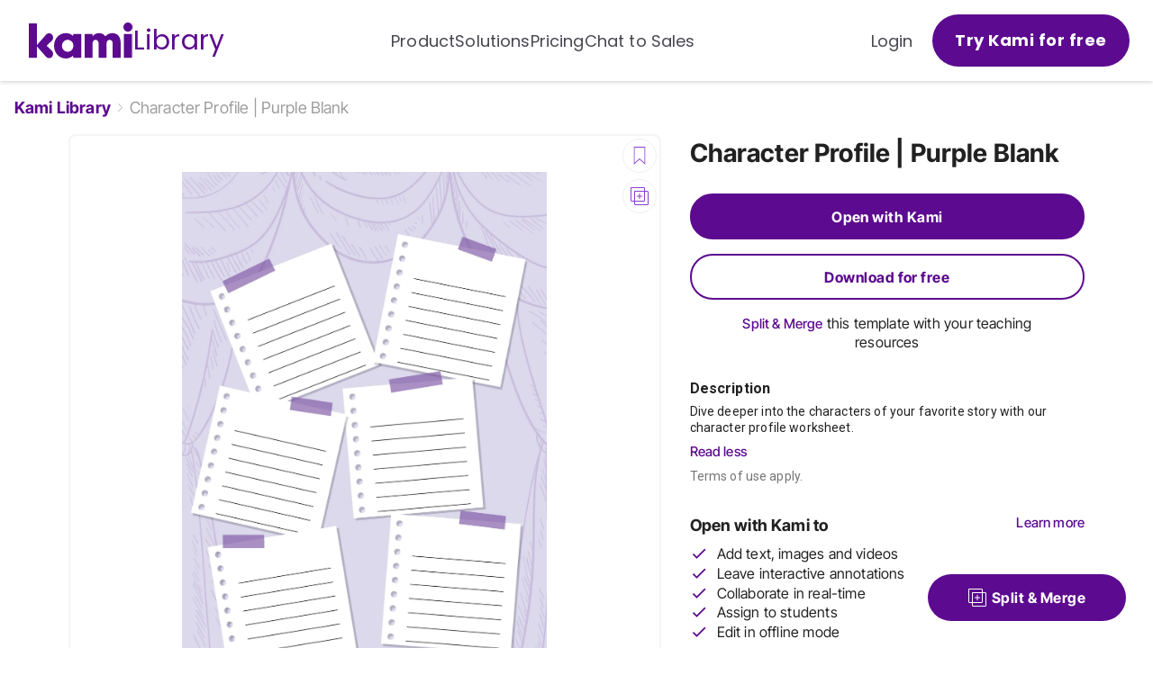

--- FILE ---
content_type: text/html; charset=utf-8
request_url: https://www.kamiapp.com/library/resources/R8ZyubMeFQ5B-character-profile-purple-blank
body_size: 20465
content:
<!DOCTYPE html><html lang="en"><head><meta charSet="utf-8"/><meta name="viewport" content="initial-scale=1, width=device-width"/><link rel="icon" href="https://www.kamiapp.com/library/images/icons/favicon.png"/><link rel="apple-touch-icon-precomposed" href="https://www.kamiapp.com/library/images/icons/favicon.png"/><link rel="canonical" href="https://www.kamiapp.com/library/resources/R8ZyubMeFQ5B-character-profile-purple-blank"/><title>Character Profile | Purple Blank for Teachers | Perfect for grades 6th, 7th, 8th, 9th | English Language Arts Classroom Resources | Kami Library</title><meta name="description" content="Discover the best reading activities  for your next class. Find your best resources by visiting us now."/><meta property="og:url" content="https://www.kamiapp.com/library/resources/R8ZyubMeFQ5B-character-profile-purple-blank"/><meta property="og:type" content="website"/><meta property="og:title" content="Character Profile | Purple Blank"/><meta property="og:description" content="Dive deeper into the characters of your favorite story with our character profile worksheet."/><meta property="og:image" content="https://storage.googleapis.com/kami-uploads-public/library-resource-R8ZyubMeFQ5B-LTuRNz-character-profile_notes-purple-blank-png"/><link rel="preload" as="image" imageSrcSet="https://library-images.kamiapp.com/library/_next/image?url=https%3A%2F%2Fstorage.googleapis.com%2Fkami-uploads-public%2Flibrary-resource-R8ZyubMeFQ5B-LTuRNz-character-profile_notes-purple-blank-png&amp;w=640&amp;q=75 640w, https://library-images.kamiapp.com/library/_next/image?url=https%3A%2F%2Fstorage.googleapis.com%2Fkami-uploads-public%2Flibrary-resource-R8ZyubMeFQ5B-LTuRNz-character-profile_notes-purple-blank-png&amp;w=750&amp;q=75 750w, https://library-images.kamiapp.com/library/_next/image?url=https%3A%2F%2Fstorage.googleapis.com%2Fkami-uploads-public%2Flibrary-resource-R8ZyubMeFQ5B-LTuRNz-character-profile_notes-purple-blank-png&amp;w=828&amp;q=75 828w, https://library-images.kamiapp.com/library/_next/image?url=https%3A%2F%2Fstorage.googleapis.com%2Fkami-uploads-public%2Flibrary-resource-R8ZyubMeFQ5B-LTuRNz-character-profile_notes-purple-blank-png&amp;w=1080&amp;q=75 1080w, https://library-images.kamiapp.com/library/_next/image?url=https%3A%2F%2Fstorage.googleapis.com%2Fkami-uploads-public%2Flibrary-resource-R8ZyubMeFQ5B-LTuRNz-character-profile_notes-purple-blank-png&amp;w=1200&amp;q=75 1200w, https://library-images.kamiapp.com/library/_next/image?url=https%3A%2F%2Fstorage.googleapis.com%2Fkami-uploads-public%2Flibrary-resource-R8ZyubMeFQ5B-LTuRNz-character-profile_notes-purple-blank-png&amp;w=1920&amp;q=75 1920w, https://library-images.kamiapp.com/library/_next/image?url=https%3A%2F%2Fstorage.googleapis.com%2Fkami-uploads-public%2Flibrary-resource-R8ZyubMeFQ5B-LTuRNz-character-profile_notes-purple-blank-png&amp;w=2048&amp;q=75 2048w, https://library-images.kamiapp.com/library/_next/image?url=https%3A%2F%2Fstorage.googleapis.com%2Fkami-uploads-public%2Flibrary-resource-R8ZyubMeFQ5B-LTuRNz-character-profile_notes-purple-blank-png&amp;w=3840&amp;q=75 3840w" imageSizes="100vw"/><link rel="preload" as="image" imageSrcSet="https://library-images.kamiapp.com/library/_next/image?url=https%3A%2F%2Fstorage.googleapis.com%2Fkami-uploads-public%2Flibrary-resource-MXDiNgsCdKdy-WD4EME-newspaper-template-png&amp;w=256&amp;q=75 256w, https://library-images.kamiapp.com/library/_next/image?url=https%3A%2F%2Fstorage.googleapis.com%2Fkami-uploads-public%2Flibrary-resource-MXDiNgsCdKdy-WD4EME-newspaper-template-png&amp;w=384&amp;q=75 384w, https://library-images.kamiapp.com/library/_next/image?url=https%3A%2F%2Fstorage.googleapis.com%2Fkami-uploads-public%2Flibrary-resource-MXDiNgsCdKdy-WD4EME-newspaper-template-png&amp;w=640&amp;q=75 640w, https://library-images.kamiapp.com/library/_next/image?url=https%3A%2F%2Fstorage.googleapis.com%2Fkami-uploads-public%2Flibrary-resource-MXDiNgsCdKdy-WD4EME-newspaper-template-png&amp;w=750&amp;q=75 750w, https://library-images.kamiapp.com/library/_next/image?url=https%3A%2F%2Fstorage.googleapis.com%2Fkami-uploads-public%2Flibrary-resource-MXDiNgsCdKdy-WD4EME-newspaper-template-png&amp;w=828&amp;q=75 828w, https://library-images.kamiapp.com/library/_next/image?url=https%3A%2F%2Fstorage.googleapis.com%2Fkami-uploads-public%2Flibrary-resource-MXDiNgsCdKdy-WD4EME-newspaper-template-png&amp;w=1080&amp;q=75 1080w, https://library-images.kamiapp.com/library/_next/image?url=https%3A%2F%2Fstorage.googleapis.com%2Fkami-uploads-public%2Flibrary-resource-MXDiNgsCdKdy-WD4EME-newspaper-template-png&amp;w=1200&amp;q=75 1200w, https://library-images.kamiapp.com/library/_next/image?url=https%3A%2F%2Fstorage.googleapis.com%2Fkami-uploads-public%2Flibrary-resource-MXDiNgsCdKdy-WD4EME-newspaper-template-png&amp;w=1920&amp;q=75 1920w, https://library-images.kamiapp.com/library/_next/image?url=https%3A%2F%2Fstorage.googleapis.com%2Fkami-uploads-public%2Flibrary-resource-MXDiNgsCdKdy-WD4EME-newspaper-template-png&amp;w=2048&amp;q=75 2048w, https://library-images.kamiapp.com/library/_next/image?url=https%3A%2F%2Fstorage.googleapis.com%2Fkami-uploads-public%2Flibrary-resource-MXDiNgsCdKdy-WD4EME-newspaper-template-png&amp;w=3840&amp;q=75 3840w" imageSizes="30vw"/><link rel="preload" as="image" imageSrcSet="https://library-images.kamiapp.com/library/_next/image?url=https%3A%2F%2Fstorage.googleapis.com%2Fkami-uploads-public%2Flibrary-resource-RkCKsL5Zh3tf-Poj4DY-multilmodal-communication-practice-tlc-template-jpg&amp;w=256&amp;q=75 256w, https://library-images.kamiapp.com/library/_next/image?url=https%3A%2F%2Fstorage.googleapis.com%2Fkami-uploads-public%2Flibrary-resource-RkCKsL5Zh3tf-Poj4DY-multilmodal-communication-practice-tlc-template-jpg&amp;w=384&amp;q=75 384w, https://library-images.kamiapp.com/library/_next/image?url=https%3A%2F%2Fstorage.googleapis.com%2Fkami-uploads-public%2Flibrary-resource-RkCKsL5Zh3tf-Poj4DY-multilmodal-communication-practice-tlc-template-jpg&amp;w=640&amp;q=75 640w, https://library-images.kamiapp.com/library/_next/image?url=https%3A%2F%2Fstorage.googleapis.com%2Fkami-uploads-public%2Flibrary-resource-RkCKsL5Zh3tf-Poj4DY-multilmodal-communication-practice-tlc-template-jpg&amp;w=750&amp;q=75 750w, https://library-images.kamiapp.com/library/_next/image?url=https%3A%2F%2Fstorage.googleapis.com%2Fkami-uploads-public%2Flibrary-resource-RkCKsL5Zh3tf-Poj4DY-multilmodal-communication-practice-tlc-template-jpg&amp;w=828&amp;q=75 828w, https://library-images.kamiapp.com/library/_next/image?url=https%3A%2F%2Fstorage.googleapis.com%2Fkami-uploads-public%2Flibrary-resource-RkCKsL5Zh3tf-Poj4DY-multilmodal-communication-practice-tlc-template-jpg&amp;w=1080&amp;q=75 1080w, https://library-images.kamiapp.com/library/_next/image?url=https%3A%2F%2Fstorage.googleapis.com%2Fkami-uploads-public%2Flibrary-resource-RkCKsL5Zh3tf-Poj4DY-multilmodal-communication-practice-tlc-template-jpg&amp;w=1200&amp;q=75 1200w, https://library-images.kamiapp.com/library/_next/image?url=https%3A%2F%2Fstorage.googleapis.com%2Fkami-uploads-public%2Flibrary-resource-RkCKsL5Zh3tf-Poj4DY-multilmodal-communication-practice-tlc-template-jpg&amp;w=1920&amp;q=75 1920w, https://library-images.kamiapp.com/library/_next/image?url=https%3A%2F%2Fstorage.googleapis.com%2Fkami-uploads-public%2Flibrary-resource-RkCKsL5Zh3tf-Poj4DY-multilmodal-communication-practice-tlc-template-jpg&amp;w=2048&amp;q=75 2048w, https://library-images.kamiapp.com/library/_next/image?url=https%3A%2F%2Fstorage.googleapis.com%2Fkami-uploads-public%2Flibrary-resource-RkCKsL5Zh3tf-Poj4DY-multilmodal-communication-practice-tlc-template-jpg&amp;w=3840&amp;q=75 3840w" imageSizes="30vw"/><link rel="preload" as="image" imageSrcSet="https://library-images.kamiapp.com/library/_next/image?url=https%3A%2F%2Fstorage.googleapis.com%2Fkami-uploads-public%2Flibrary-resource-JCaikaWLyLaq-D6noa5-design-your-own-book-cover-png&amp;w=256&amp;q=75 256w, https://library-images.kamiapp.com/library/_next/image?url=https%3A%2F%2Fstorage.googleapis.com%2Fkami-uploads-public%2Flibrary-resource-JCaikaWLyLaq-D6noa5-design-your-own-book-cover-png&amp;w=384&amp;q=75 384w, https://library-images.kamiapp.com/library/_next/image?url=https%3A%2F%2Fstorage.googleapis.com%2Fkami-uploads-public%2Flibrary-resource-JCaikaWLyLaq-D6noa5-design-your-own-book-cover-png&amp;w=640&amp;q=75 640w, https://library-images.kamiapp.com/library/_next/image?url=https%3A%2F%2Fstorage.googleapis.com%2Fkami-uploads-public%2Flibrary-resource-JCaikaWLyLaq-D6noa5-design-your-own-book-cover-png&amp;w=750&amp;q=75 750w, https://library-images.kamiapp.com/library/_next/image?url=https%3A%2F%2Fstorage.googleapis.com%2Fkami-uploads-public%2Flibrary-resource-JCaikaWLyLaq-D6noa5-design-your-own-book-cover-png&amp;w=828&amp;q=75 828w, https://library-images.kamiapp.com/library/_next/image?url=https%3A%2F%2Fstorage.googleapis.com%2Fkami-uploads-public%2Flibrary-resource-JCaikaWLyLaq-D6noa5-design-your-own-book-cover-png&amp;w=1080&amp;q=75 1080w, https://library-images.kamiapp.com/library/_next/image?url=https%3A%2F%2Fstorage.googleapis.com%2Fkami-uploads-public%2Flibrary-resource-JCaikaWLyLaq-D6noa5-design-your-own-book-cover-png&amp;w=1200&amp;q=75 1200w, https://library-images.kamiapp.com/library/_next/image?url=https%3A%2F%2Fstorage.googleapis.com%2Fkami-uploads-public%2Flibrary-resource-JCaikaWLyLaq-D6noa5-design-your-own-book-cover-png&amp;w=1920&amp;q=75 1920w, https://library-images.kamiapp.com/library/_next/image?url=https%3A%2F%2Fstorage.googleapis.com%2Fkami-uploads-public%2Flibrary-resource-JCaikaWLyLaq-D6noa5-design-your-own-book-cover-png&amp;w=2048&amp;q=75 2048w, https://library-images.kamiapp.com/library/_next/image?url=https%3A%2F%2Fstorage.googleapis.com%2Fkami-uploads-public%2Flibrary-resource-JCaikaWLyLaq-D6noa5-design-your-own-book-cover-png&amp;w=3840&amp;q=75 3840w" imageSizes="30vw"/><link rel="preload" as="image" imageSrcSet="https://library-images.kamiapp.com/library/_next/image?url=https%3A%2F%2Fstorage.googleapis.com%2Fkami-uploads-public%2Flibrary-resource-zs79xXUxHS1u-WhFQDW-book-report-template_colorful-png&amp;w=256&amp;q=75 256w, https://library-images.kamiapp.com/library/_next/image?url=https%3A%2F%2Fstorage.googleapis.com%2Fkami-uploads-public%2Flibrary-resource-zs79xXUxHS1u-WhFQDW-book-report-template_colorful-png&amp;w=384&amp;q=75 384w, https://library-images.kamiapp.com/library/_next/image?url=https%3A%2F%2Fstorage.googleapis.com%2Fkami-uploads-public%2Flibrary-resource-zs79xXUxHS1u-WhFQDW-book-report-template_colorful-png&amp;w=640&amp;q=75 640w, https://library-images.kamiapp.com/library/_next/image?url=https%3A%2F%2Fstorage.googleapis.com%2Fkami-uploads-public%2Flibrary-resource-zs79xXUxHS1u-WhFQDW-book-report-template_colorful-png&amp;w=750&amp;q=75 750w, https://library-images.kamiapp.com/library/_next/image?url=https%3A%2F%2Fstorage.googleapis.com%2Fkami-uploads-public%2Flibrary-resource-zs79xXUxHS1u-WhFQDW-book-report-template_colorful-png&amp;w=828&amp;q=75 828w, https://library-images.kamiapp.com/library/_next/image?url=https%3A%2F%2Fstorage.googleapis.com%2Fkami-uploads-public%2Flibrary-resource-zs79xXUxHS1u-WhFQDW-book-report-template_colorful-png&amp;w=1080&amp;q=75 1080w, https://library-images.kamiapp.com/library/_next/image?url=https%3A%2F%2Fstorage.googleapis.com%2Fkami-uploads-public%2Flibrary-resource-zs79xXUxHS1u-WhFQDW-book-report-template_colorful-png&amp;w=1200&amp;q=75 1200w, https://library-images.kamiapp.com/library/_next/image?url=https%3A%2F%2Fstorage.googleapis.com%2Fkami-uploads-public%2Flibrary-resource-zs79xXUxHS1u-WhFQDW-book-report-template_colorful-png&amp;w=1920&amp;q=75 1920w, https://library-images.kamiapp.com/library/_next/image?url=https%3A%2F%2Fstorage.googleapis.com%2Fkami-uploads-public%2Flibrary-resource-zs79xXUxHS1u-WhFQDW-book-report-template_colorful-png&amp;w=2048&amp;q=75 2048w, https://library-images.kamiapp.com/library/_next/image?url=https%3A%2F%2Fstorage.googleapis.com%2Fkami-uploads-public%2Flibrary-resource-zs79xXUxHS1u-WhFQDW-book-report-template_colorful-png&amp;w=3840&amp;q=75 3840w" imageSizes="30vw"/><meta name="next-head-count" content="17"/><script>window.dataLayer = window.dataLayer || [];function gtag(){dataLayer.push(arguments);}gtag('js', new Date());gtag('config', 'G-L20J9MTWQL', { send_page_view: false });gtag('config', 'G-000YEL3R1C', { send_page_view: false });gtag('config', 'UA-30498886-4', { send_page_view: false });</script><script>
      <!-- Google Tag Manager -->
      (function(w,d,s,l,i){w[l]=w[l]||[];w[l].push({'gtm.start':
      new Date().getTime(),event:'gtm.js'});var f=d.getElementsByTagName(s)[0],
      j=d.createElement(s),dl=l!='dataLayer'?'&l='+l:'';j.async=true;j.src=
      'https://www.googletagmanager.com/gtm.js?id='+i+dl;f.parentNode.insertBefore(j,f);
      })(window,document,'script','dataLayer','GTM-KVKDGXG');
      <!-- End Google Tag Manager -->
    
      <!-- Google Tag Manager -->
      (function(w,d,s,l,i){w[l]=w[l]||[];w[l].push({'gtm.start':
      new Date().getTime(),event:'gtm.js'});var f=d.getElementsByTagName(s)[0],
      j=d.createElement(s),dl=l!='dataLayer'?'&l='+l:'';j.async=true;j.src=
      'https://www.googletagmanager.com/gtm.js?id='+i+dl;f.parentNode.insertBefore(j,f);
      })(window,document,'script','dataLayer','GTM-M2QD82MX');
      <!-- End Google Tag Manager -->
    </script><meta name="google-site-verification" content="gs4fPKUtXR8OSptDGQN3UyCkHGUoIp1t4ufeegaYP2E"/><script src="https://web.kamihq.com/web/origin_trials.js" data-trials="DisableThirdPartyStoragePartitioning" defer=""></script><link rel="preconnect" href="https://fonts.gstatic.com" crossorigin /><link rel="preload" href="https://d2bp5tif8b0ggz.cloudfront.net/_next/static/css/d4fa6b2ec53aa31a.css" as="style"/><link rel="stylesheet" href="https://d2bp5tif8b0ggz.cloudfront.net/_next/static/css/d4fa6b2ec53aa31a.css" data-n-g=""/><link rel="preload" href="https://d2bp5tif8b0ggz.cloudfront.net/_next/static/css/0566c787aa979e95.css" as="style"/><link rel="stylesheet" href="https://d2bp5tif8b0ggz.cloudfront.net/_next/static/css/0566c787aa979e95.css" data-n-p=""/><link rel="preload" href="https://d2bp5tif8b0ggz.cloudfront.net/_next/static/css/686ec14840f1a551.css" as="style"/><link rel="stylesheet" href="https://d2bp5tif8b0ggz.cloudfront.net/_next/static/css/686ec14840f1a551.css" data-n-p=""/><noscript data-n-css=""></noscript><script defer="" nomodule="" src="https://d2bp5tif8b0ggz.cloudfront.net/_next/static/chunks/polyfills-c67a75d1b6f99dc8.js"></script><script src="https://d2bp5tif8b0ggz.cloudfront.net/_next/static/chunks/webpack-7cfc33f34290539b.js" defer=""></script><script src="https://d2bp5tif8b0ggz.cloudfront.net/_next/static/chunks/framework-d5719ebbbcec5741.js" defer=""></script><script src="https://d2bp5tif8b0ggz.cloudfront.net/_next/static/chunks/main-b415edf3091b932c.js" defer=""></script><script src="https://d2bp5tif8b0ggz.cloudfront.net/_next/static/chunks/pages/_app-d1f2f59489a12607.js" defer=""></script><script src="https://d2bp5tif8b0ggz.cloudfront.net/_next/static/chunks/417-c59723c9c0b82259.js" defer=""></script><script src="https://d2bp5tif8b0ggz.cloudfront.net/_next/static/chunks/790-7808e3e43e63016f.js" defer=""></script><script src="https://d2bp5tif8b0ggz.cloudfront.net/_next/static/chunks/990-0d5bc48877c0349d.js" defer=""></script><script src="https://d2bp5tif8b0ggz.cloudfront.net/_next/static/chunks/pages/resources/%5Bid%5D-daf8e05d26643643.js" defer=""></script><script src="https://d2bp5tif8b0ggz.cloudfront.net/_next/static/JiLGhjiVgB_4WYh2dvgIz/_buildManifest.js" defer=""></script><script src="https://d2bp5tif8b0ggz.cloudfront.net/_next/static/JiLGhjiVgB_4WYh2dvgIz/_ssgManifest.js" defer=""></script><style data-href="https://fonts.googleapis.com/css?family=Roboto:300,400,500,700&display=swap">@font-face{font-family:'Roboto';font-style:normal;font-weight:300;font-stretch:normal;font-display:swap;src:url(https://fonts.gstatic.com/s/roboto/v49/KFOMCnqEu92Fr1ME7kSn66aGLdTylUAMQXC89YmC2DPNWuaabVmUiAw.woff) format('woff')}@font-face{font-family:'Roboto';font-style:normal;font-weight:400;font-stretch:normal;font-display:swap;src:url(https://fonts.gstatic.com/s/roboto/v49/KFOMCnqEu92Fr1ME7kSn66aGLdTylUAMQXC89YmC2DPNWubEbVmUiAw.woff) format('woff')}@font-face{font-family:'Roboto';font-style:normal;font-weight:500;font-stretch:normal;font-display:swap;src:url(https://fonts.gstatic.com/s/roboto/v49/KFOMCnqEu92Fr1ME7kSn66aGLdTylUAMQXC89YmC2DPNWub2bVmUiAw.woff) format('woff')}@font-face{font-family:'Roboto';font-style:normal;font-weight:700;font-stretch:normal;font-display:swap;src:url(https://fonts.gstatic.com/s/roboto/v49/KFOMCnqEu92Fr1ME7kSn66aGLdTylUAMQXC89YmC2DPNWuYjalmUiAw.woff) format('woff')}@font-face{font-family:'Roboto';font-style:normal;font-weight:300;font-stretch:100%;font-display:swap;src:url(https://fonts.gstatic.com/s/roboto/v49/KFO7CnqEu92Fr1ME7kSn66aGLdTylUAMa3GUBHMdazTgWw.woff2) format('woff2');unicode-range:U+0460-052F,U+1C80-1C8A,U+20B4,U+2DE0-2DFF,U+A640-A69F,U+FE2E-FE2F}@font-face{font-family:'Roboto';font-style:normal;font-weight:300;font-stretch:100%;font-display:swap;src:url(https://fonts.gstatic.com/s/roboto/v49/KFO7CnqEu92Fr1ME7kSn66aGLdTylUAMa3iUBHMdazTgWw.woff2) format('woff2');unicode-range:U+0301,U+0400-045F,U+0490-0491,U+04B0-04B1,U+2116}@font-face{font-family:'Roboto';font-style:normal;font-weight:300;font-stretch:100%;font-display:swap;src:url(https://fonts.gstatic.com/s/roboto/v49/KFO7CnqEu92Fr1ME7kSn66aGLdTylUAMa3CUBHMdazTgWw.woff2) format('woff2');unicode-range:U+1F00-1FFF}@font-face{font-family:'Roboto';font-style:normal;font-weight:300;font-stretch:100%;font-display:swap;src:url(https://fonts.gstatic.com/s/roboto/v49/KFO7CnqEu92Fr1ME7kSn66aGLdTylUAMa3-UBHMdazTgWw.woff2) format('woff2');unicode-range:U+0370-0377,U+037A-037F,U+0384-038A,U+038C,U+038E-03A1,U+03A3-03FF}@font-face{font-family:'Roboto';font-style:normal;font-weight:300;font-stretch:100%;font-display:swap;src:url(https://fonts.gstatic.com/s/roboto/v49/KFO7CnqEu92Fr1ME7kSn66aGLdTylUAMawCUBHMdazTgWw.woff2) format('woff2');unicode-range:U+0302-0303,U+0305,U+0307-0308,U+0310,U+0312,U+0315,U+031A,U+0326-0327,U+032C,U+032F-0330,U+0332-0333,U+0338,U+033A,U+0346,U+034D,U+0391-03A1,U+03A3-03A9,U+03B1-03C9,U+03D1,U+03D5-03D6,U+03F0-03F1,U+03F4-03F5,U+2016-2017,U+2034-2038,U+203C,U+2040,U+2043,U+2047,U+2050,U+2057,U+205F,U+2070-2071,U+2074-208E,U+2090-209C,U+20D0-20DC,U+20E1,U+20E5-20EF,U+2100-2112,U+2114-2115,U+2117-2121,U+2123-214F,U+2190,U+2192,U+2194-21AE,U+21B0-21E5,U+21F1-21F2,U+21F4-2211,U+2213-2214,U+2216-22FF,U+2308-230B,U+2310,U+2319,U+231C-2321,U+2336-237A,U+237C,U+2395,U+239B-23B7,U+23D0,U+23DC-23E1,U+2474-2475,U+25AF,U+25B3,U+25B7,U+25BD,U+25C1,U+25CA,U+25CC,U+25FB,U+266D-266F,U+27C0-27FF,U+2900-2AFF,U+2B0E-2B11,U+2B30-2B4C,U+2BFE,U+3030,U+FF5B,U+FF5D,U+1D400-1D7FF,U+1EE00-1EEFF}@font-face{font-family:'Roboto';font-style:normal;font-weight:300;font-stretch:100%;font-display:swap;src:url(https://fonts.gstatic.com/s/roboto/v49/KFO7CnqEu92Fr1ME7kSn66aGLdTylUAMaxKUBHMdazTgWw.woff2) format('woff2');unicode-range:U+0001-000C,U+000E-001F,U+007F-009F,U+20DD-20E0,U+20E2-20E4,U+2150-218F,U+2190,U+2192,U+2194-2199,U+21AF,U+21E6-21F0,U+21F3,U+2218-2219,U+2299,U+22C4-22C6,U+2300-243F,U+2440-244A,U+2460-24FF,U+25A0-27BF,U+2800-28FF,U+2921-2922,U+2981,U+29BF,U+29EB,U+2B00-2BFF,U+4DC0-4DFF,U+FFF9-FFFB,U+10140-1018E,U+10190-1019C,U+101A0,U+101D0-101FD,U+102E0-102FB,U+10E60-10E7E,U+1D2C0-1D2D3,U+1D2E0-1D37F,U+1F000-1F0FF,U+1F100-1F1AD,U+1F1E6-1F1FF,U+1F30D-1F30F,U+1F315,U+1F31C,U+1F31E,U+1F320-1F32C,U+1F336,U+1F378,U+1F37D,U+1F382,U+1F393-1F39F,U+1F3A7-1F3A8,U+1F3AC-1F3AF,U+1F3C2,U+1F3C4-1F3C6,U+1F3CA-1F3CE,U+1F3D4-1F3E0,U+1F3ED,U+1F3F1-1F3F3,U+1F3F5-1F3F7,U+1F408,U+1F415,U+1F41F,U+1F426,U+1F43F,U+1F441-1F442,U+1F444,U+1F446-1F449,U+1F44C-1F44E,U+1F453,U+1F46A,U+1F47D,U+1F4A3,U+1F4B0,U+1F4B3,U+1F4B9,U+1F4BB,U+1F4BF,U+1F4C8-1F4CB,U+1F4D6,U+1F4DA,U+1F4DF,U+1F4E3-1F4E6,U+1F4EA-1F4ED,U+1F4F7,U+1F4F9-1F4FB,U+1F4FD-1F4FE,U+1F503,U+1F507-1F50B,U+1F50D,U+1F512-1F513,U+1F53E-1F54A,U+1F54F-1F5FA,U+1F610,U+1F650-1F67F,U+1F687,U+1F68D,U+1F691,U+1F694,U+1F698,U+1F6AD,U+1F6B2,U+1F6B9-1F6BA,U+1F6BC,U+1F6C6-1F6CF,U+1F6D3-1F6D7,U+1F6E0-1F6EA,U+1F6F0-1F6F3,U+1F6F7-1F6FC,U+1F700-1F7FF,U+1F800-1F80B,U+1F810-1F847,U+1F850-1F859,U+1F860-1F887,U+1F890-1F8AD,U+1F8B0-1F8BB,U+1F8C0-1F8C1,U+1F900-1F90B,U+1F93B,U+1F946,U+1F984,U+1F996,U+1F9E9,U+1FA00-1FA6F,U+1FA70-1FA7C,U+1FA80-1FA89,U+1FA8F-1FAC6,U+1FACE-1FADC,U+1FADF-1FAE9,U+1FAF0-1FAF8,U+1FB00-1FBFF}@font-face{font-family:'Roboto';font-style:normal;font-weight:300;font-stretch:100%;font-display:swap;src:url(https://fonts.gstatic.com/s/roboto/v49/KFO7CnqEu92Fr1ME7kSn66aGLdTylUAMa3OUBHMdazTgWw.woff2) format('woff2');unicode-range:U+0102-0103,U+0110-0111,U+0128-0129,U+0168-0169,U+01A0-01A1,U+01AF-01B0,U+0300-0301,U+0303-0304,U+0308-0309,U+0323,U+0329,U+1EA0-1EF9,U+20AB}@font-face{font-family:'Roboto';font-style:normal;font-weight:300;font-stretch:100%;font-display:swap;src:url(https://fonts.gstatic.com/s/roboto/v49/KFO7CnqEu92Fr1ME7kSn66aGLdTylUAMa3KUBHMdazTgWw.woff2) format('woff2');unicode-range:U+0100-02BA,U+02BD-02C5,U+02C7-02CC,U+02CE-02D7,U+02DD-02FF,U+0304,U+0308,U+0329,U+1D00-1DBF,U+1E00-1E9F,U+1EF2-1EFF,U+2020,U+20A0-20AB,U+20AD-20C0,U+2113,U+2C60-2C7F,U+A720-A7FF}@font-face{font-family:'Roboto';font-style:normal;font-weight:300;font-stretch:100%;font-display:swap;src:url(https://fonts.gstatic.com/s/roboto/v49/KFO7CnqEu92Fr1ME7kSn66aGLdTylUAMa3yUBHMdazQ.woff2) format('woff2');unicode-range:U+0000-00FF,U+0131,U+0152-0153,U+02BB-02BC,U+02C6,U+02DA,U+02DC,U+0304,U+0308,U+0329,U+2000-206F,U+20AC,U+2122,U+2191,U+2193,U+2212,U+2215,U+FEFF,U+FFFD}@font-face{font-family:'Roboto';font-style:normal;font-weight:400;font-stretch:100%;font-display:swap;src:url(https://fonts.gstatic.com/s/roboto/v49/KFO7CnqEu92Fr1ME7kSn66aGLdTylUAMa3GUBHMdazTgWw.woff2) format('woff2');unicode-range:U+0460-052F,U+1C80-1C8A,U+20B4,U+2DE0-2DFF,U+A640-A69F,U+FE2E-FE2F}@font-face{font-family:'Roboto';font-style:normal;font-weight:400;font-stretch:100%;font-display:swap;src:url(https://fonts.gstatic.com/s/roboto/v49/KFO7CnqEu92Fr1ME7kSn66aGLdTylUAMa3iUBHMdazTgWw.woff2) format('woff2');unicode-range:U+0301,U+0400-045F,U+0490-0491,U+04B0-04B1,U+2116}@font-face{font-family:'Roboto';font-style:normal;font-weight:400;font-stretch:100%;font-display:swap;src:url(https://fonts.gstatic.com/s/roboto/v49/KFO7CnqEu92Fr1ME7kSn66aGLdTylUAMa3CUBHMdazTgWw.woff2) format('woff2');unicode-range:U+1F00-1FFF}@font-face{font-family:'Roboto';font-style:normal;font-weight:400;font-stretch:100%;font-display:swap;src:url(https://fonts.gstatic.com/s/roboto/v49/KFO7CnqEu92Fr1ME7kSn66aGLdTylUAMa3-UBHMdazTgWw.woff2) format('woff2');unicode-range:U+0370-0377,U+037A-037F,U+0384-038A,U+038C,U+038E-03A1,U+03A3-03FF}@font-face{font-family:'Roboto';font-style:normal;font-weight:400;font-stretch:100%;font-display:swap;src:url(https://fonts.gstatic.com/s/roboto/v49/KFO7CnqEu92Fr1ME7kSn66aGLdTylUAMawCUBHMdazTgWw.woff2) format('woff2');unicode-range:U+0302-0303,U+0305,U+0307-0308,U+0310,U+0312,U+0315,U+031A,U+0326-0327,U+032C,U+032F-0330,U+0332-0333,U+0338,U+033A,U+0346,U+034D,U+0391-03A1,U+03A3-03A9,U+03B1-03C9,U+03D1,U+03D5-03D6,U+03F0-03F1,U+03F4-03F5,U+2016-2017,U+2034-2038,U+203C,U+2040,U+2043,U+2047,U+2050,U+2057,U+205F,U+2070-2071,U+2074-208E,U+2090-209C,U+20D0-20DC,U+20E1,U+20E5-20EF,U+2100-2112,U+2114-2115,U+2117-2121,U+2123-214F,U+2190,U+2192,U+2194-21AE,U+21B0-21E5,U+21F1-21F2,U+21F4-2211,U+2213-2214,U+2216-22FF,U+2308-230B,U+2310,U+2319,U+231C-2321,U+2336-237A,U+237C,U+2395,U+239B-23B7,U+23D0,U+23DC-23E1,U+2474-2475,U+25AF,U+25B3,U+25B7,U+25BD,U+25C1,U+25CA,U+25CC,U+25FB,U+266D-266F,U+27C0-27FF,U+2900-2AFF,U+2B0E-2B11,U+2B30-2B4C,U+2BFE,U+3030,U+FF5B,U+FF5D,U+1D400-1D7FF,U+1EE00-1EEFF}@font-face{font-family:'Roboto';font-style:normal;font-weight:400;font-stretch:100%;font-display:swap;src:url(https://fonts.gstatic.com/s/roboto/v49/KFO7CnqEu92Fr1ME7kSn66aGLdTylUAMaxKUBHMdazTgWw.woff2) format('woff2');unicode-range:U+0001-000C,U+000E-001F,U+007F-009F,U+20DD-20E0,U+20E2-20E4,U+2150-218F,U+2190,U+2192,U+2194-2199,U+21AF,U+21E6-21F0,U+21F3,U+2218-2219,U+2299,U+22C4-22C6,U+2300-243F,U+2440-244A,U+2460-24FF,U+25A0-27BF,U+2800-28FF,U+2921-2922,U+2981,U+29BF,U+29EB,U+2B00-2BFF,U+4DC0-4DFF,U+FFF9-FFFB,U+10140-1018E,U+10190-1019C,U+101A0,U+101D0-101FD,U+102E0-102FB,U+10E60-10E7E,U+1D2C0-1D2D3,U+1D2E0-1D37F,U+1F000-1F0FF,U+1F100-1F1AD,U+1F1E6-1F1FF,U+1F30D-1F30F,U+1F315,U+1F31C,U+1F31E,U+1F320-1F32C,U+1F336,U+1F378,U+1F37D,U+1F382,U+1F393-1F39F,U+1F3A7-1F3A8,U+1F3AC-1F3AF,U+1F3C2,U+1F3C4-1F3C6,U+1F3CA-1F3CE,U+1F3D4-1F3E0,U+1F3ED,U+1F3F1-1F3F3,U+1F3F5-1F3F7,U+1F408,U+1F415,U+1F41F,U+1F426,U+1F43F,U+1F441-1F442,U+1F444,U+1F446-1F449,U+1F44C-1F44E,U+1F453,U+1F46A,U+1F47D,U+1F4A3,U+1F4B0,U+1F4B3,U+1F4B9,U+1F4BB,U+1F4BF,U+1F4C8-1F4CB,U+1F4D6,U+1F4DA,U+1F4DF,U+1F4E3-1F4E6,U+1F4EA-1F4ED,U+1F4F7,U+1F4F9-1F4FB,U+1F4FD-1F4FE,U+1F503,U+1F507-1F50B,U+1F50D,U+1F512-1F513,U+1F53E-1F54A,U+1F54F-1F5FA,U+1F610,U+1F650-1F67F,U+1F687,U+1F68D,U+1F691,U+1F694,U+1F698,U+1F6AD,U+1F6B2,U+1F6B9-1F6BA,U+1F6BC,U+1F6C6-1F6CF,U+1F6D3-1F6D7,U+1F6E0-1F6EA,U+1F6F0-1F6F3,U+1F6F7-1F6FC,U+1F700-1F7FF,U+1F800-1F80B,U+1F810-1F847,U+1F850-1F859,U+1F860-1F887,U+1F890-1F8AD,U+1F8B0-1F8BB,U+1F8C0-1F8C1,U+1F900-1F90B,U+1F93B,U+1F946,U+1F984,U+1F996,U+1F9E9,U+1FA00-1FA6F,U+1FA70-1FA7C,U+1FA80-1FA89,U+1FA8F-1FAC6,U+1FACE-1FADC,U+1FADF-1FAE9,U+1FAF0-1FAF8,U+1FB00-1FBFF}@font-face{font-family:'Roboto';font-style:normal;font-weight:400;font-stretch:100%;font-display:swap;src:url(https://fonts.gstatic.com/s/roboto/v49/KFO7CnqEu92Fr1ME7kSn66aGLdTylUAMa3OUBHMdazTgWw.woff2) format('woff2');unicode-range:U+0102-0103,U+0110-0111,U+0128-0129,U+0168-0169,U+01A0-01A1,U+01AF-01B0,U+0300-0301,U+0303-0304,U+0308-0309,U+0323,U+0329,U+1EA0-1EF9,U+20AB}@font-face{font-family:'Roboto';font-style:normal;font-weight:400;font-stretch:100%;font-display:swap;src:url(https://fonts.gstatic.com/s/roboto/v49/KFO7CnqEu92Fr1ME7kSn66aGLdTylUAMa3KUBHMdazTgWw.woff2) format('woff2');unicode-range:U+0100-02BA,U+02BD-02C5,U+02C7-02CC,U+02CE-02D7,U+02DD-02FF,U+0304,U+0308,U+0329,U+1D00-1DBF,U+1E00-1E9F,U+1EF2-1EFF,U+2020,U+20A0-20AB,U+20AD-20C0,U+2113,U+2C60-2C7F,U+A720-A7FF}@font-face{font-family:'Roboto';font-style:normal;font-weight:400;font-stretch:100%;font-display:swap;src:url(https://fonts.gstatic.com/s/roboto/v49/KFO7CnqEu92Fr1ME7kSn66aGLdTylUAMa3yUBHMdazQ.woff2) format('woff2');unicode-range:U+0000-00FF,U+0131,U+0152-0153,U+02BB-02BC,U+02C6,U+02DA,U+02DC,U+0304,U+0308,U+0329,U+2000-206F,U+20AC,U+2122,U+2191,U+2193,U+2212,U+2215,U+FEFF,U+FFFD}@font-face{font-family:'Roboto';font-style:normal;font-weight:500;font-stretch:100%;font-display:swap;src:url(https://fonts.gstatic.com/s/roboto/v49/KFO7CnqEu92Fr1ME7kSn66aGLdTylUAMa3GUBHMdazTgWw.woff2) format('woff2');unicode-range:U+0460-052F,U+1C80-1C8A,U+20B4,U+2DE0-2DFF,U+A640-A69F,U+FE2E-FE2F}@font-face{font-family:'Roboto';font-style:normal;font-weight:500;font-stretch:100%;font-display:swap;src:url(https://fonts.gstatic.com/s/roboto/v49/KFO7CnqEu92Fr1ME7kSn66aGLdTylUAMa3iUBHMdazTgWw.woff2) format('woff2');unicode-range:U+0301,U+0400-045F,U+0490-0491,U+04B0-04B1,U+2116}@font-face{font-family:'Roboto';font-style:normal;font-weight:500;font-stretch:100%;font-display:swap;src:url(https://fonts.gstatic.com/s/roboto/v49/KFO7CnqEu92Fr1ME7kSn66aGLdTylUAMa3CUBHMdazTgWw.woff2) format('woff2');unicode-range:U+1F00-1FFF}@font-face{font-family:'Roboto';font-style:normal;font-weight:500;font-stretch:100%;font-display:swap;src:url(https://fonts.gstatic.com/s/roboto/v49/KFO7CnqEu92Fr1ME7kSn66aGLdTylUAMa3-UBHMdazTgWw.woff2) format('woff2');unicode-range:U+0370-0377,U+037A-037F,U+0384-038A,U+038C,U+038E-03A1,U+03A3-03FF}@font-face{font-family:'Roboto';font-style:normal;font-weight:500;font-stretch:100%;font-display:swap;src:url(https://fonts.gstatic.com/s/roboto/v49/KFO7CnqEu92Fr1ME7kSn66aGLdTylUAMawCUBHMdazTgWw.woff2) format('woff2');unicode-range:U+0302-0303,U+0305,U+0307-0308,U+0310,U+0312,U+0315,U+031A,U+0326-0327,U+032C,U+032F-0330,U+0332-0333,U+0338,U+033A,U+0346,U+034D,U+0391-03A1,U+03A3-03A9,U+03B1-03C9,U+03D1,U+03D5-03D6,U+03F0-03F1,U+03F4-03F5,U+2016-2017,U+2034-2038,U+203C,U+2040,U+2043,U+2047,U+2050,U+2057,U+205F,U+2070-2071,U+2074-208E,U+2090-209C,U+20D0-20DC,U+20E1,U+20E5-20EF,U+2100-2112,U+2114-2115,U+2117-2121,U+2123-214F,U+2190,U+2192,U+2194-21AE,U+21B0-21E5,U+21F1-21F2,U+21F4-2211,U+2213-2214,U+2216-22FF,U+2308-230B,U+2310,U+2319,U+231C-2321,U+2336-237A,U+237C,U+2395,U+239B-23B7,U+23D0,U+23DC-23E1,U+2474-2475,U+25AF,U+25B3,U+25B7,U+25BD,U+25C1,U+25CA,U+25CC,U+25FB,U+266D-266F,U+27C0-27FF,U+2900-2AFF,U+2B0E-2B11,U+2B30-2B4C,U+2BFE,U+3030,U+FF5B,U+FF5D,U+1D400-1D7FF,U+1EE00-1EEFF}@font-face{font-family:'Roboto';font-style:normal;font-weight:500;font-stretch:100%;font-display:swap;src:url(https://fonts.gstatic.com/s/roboto/v49/KFO7CnqEu92Fr1ME7kSn66aGLdTylUAMaxKUBHMdazTgWw.woff2) format('woff2');unicode-range:U+0001-000C,U+000E-001F,U+007F-009F,U+20DD-20E0,U+20E2-20E4,U+2150-218F,U+2190,U+2192,U+2194-2199,U+21AF,U+21E6-21F0,U+21F3,U+2218-2219,U+2299,U+22C4-22C6,U+2300-243F,U+2440-244A,U+2460-24FF,U+25A0-27BF,U+2800-28FF,U+2921-2922,U+2981,U+29BF,U+29EB,U+2B00-2BFF,U+4DC0-4DFF,U+FFF9-FFFB,U+10140-1018E,U+10190-1019C,U+101A0,U+101D0-101FD,U+102E0-102FB,U+10E60-10E7E,U+1D2C0-1D2D3,U+1D2E0-1D37F,U+1F000-1F0FF,U+1F100-1F1AD,U+1F1E6-1F1FF,U+1F30D-1F30F,U+1F315,U+1F31C,U+1F31E,U+1F320-1F32C,U+1F336,U+1F378,U+1F37D,U+1F382,U+1F393-1F39F,U+1F3A7-1F3A8,U+1F3AC-1F3AF,U+1F3C2,U+1F3C4-1F3C6,U+1F3CA-1F3CE,U+1F3D4-1F3E0,U+1F3ED,U+1F3F1-1F3F3,U+1F3F5-1F3F7,U+1F408,U+1F415,U+1F41F,U+1F426,U+1F43F,U+1F441-1F442,U+1F444,U+1F446-1F449,U+1F44C-1F44E,U+1F453,U+1F46A,U+1F47D,U+1F4A3,U+1F4B0,U+1F4B3,U+1F4B9,U+1F4BB,U+1F4BF,U+1F4C8-1F4CB,U+1F4D6,U+1F4DA,U+1F4DF,U+1F4E3-1F4E6,U+1F4EA-1F4ED,U+1F4F7,U+1F4F9-1F4FB,U+1F4FD-1F4FE,U+1F503,U+1F507-1F50B,U+1F50D,U+1F512-1F513,U+1F53E-1F54A,U+1F54F-1F5FA,U+1F610,U+1F650-1F67F,U+1F687,U+1F68D,U+1F691,U+1F694,U+1F698,U+1F6AD,U+1F6B2,U+1F6B9-1F6BA,U+1F6BC,U+1F6C6-1F6CF,U+1F6D3-1F6D7,U+1F6E0-1F6EA,U+1F6F0-1F6F3,U+1F6F7-1F6FC,U+1F700-1F7FF,U+1F800-1F80B,U+1F810-1F847,U+1F850-1F859,U+1F860-1F887,U+1F890-1F8AD,U+1F8B0-1F8BB,U+1F8C0-1F8C1,U+1F900-1F90B,U+1F93B,U+1F946,U+1F984,U+1F996,U+1F9E9,U+1FA00-1FA6F,U+1FA70-1FA7C,U+1FA80-1FA89,U+1FA8F-1FAC6,U+1FACE-1FADC,U+1FADF-1FAE9,U+1FAF0-1FAF8,U+1FB00-1FBFF}@font-face{font-family:'Roboto';font-style:normal;font-weight:500;font-stretch:100%;font-display:swap;src:url(https://fonts.gstatic.com/s/roboto/v49/KFO7CnqEu92Fr1ME7kSn66aGLdTylUAMa3OUBHMdazTgWw.woff2) format('woff2');unicode-range:U+0102-0103,U+0110-0111,U+0128-0129,U+0168-0169,U+01A0-01A1,U+01AF-01B0,U+0300-0301,U+0303-0304,U+0308-0309,U+0323,U+0329,U+1EA0-1EF9,U+20AB}@font-face{font-family:'Roboto';font-style:normal;font-weight:500;font-stretch:100%;font-display:swap;src:url(https://fonts.gstatic.com/s/roboto/v49/KFO7CnqEu92Fr1ME7kSn66aGLdTylUAMa3KUBHMdazTgWw.woff2) format('woff2');unicode-range:U+0100-02BA,U+02BD-02C5,U+02C7-02CC,U+02CE-02D7,U+02DD-02FF,U+0304,U+0308,U+0329,U+1D00-1DBF,U+1E00-1E9F,U+1EF2-1EFF,U+2020,U+20A0-20AB,U+20AD-20C0,U+2113,U+2C60-2C7F,U+A720-A7FF}@font-face{font-family:'Roboto';font-style:normal;font-weight:500;font-stretch:100%;font-display:swap;src:url(https://fonts.gstatic.com/s/roboto/v49/KFO7CnqEu92Fr1ME7kSn66aGLdTylUAMa3yUBHMdazQ.woff2) format('woff2');unicode-range:U+0000-00FF,U+0131,U+0152-0153,U+02BB-02BC,U+02C6,U+02DA,U+02DC,U+0304,U+0308,U+0329,U+2000-206F,U+20AC,U+2122,U+2191,U+2193,U+2212,U+2215,U+FEFF,U+FFFD}@font-face{font-family:'Roboto';font-style:normal;font-weight:700;font-stretch:100%;font-display:swap;src:url(https://fonts.gstatic.com/s/roboto/v49/KFO7CnqEu92Fr1ME7kSn66aGLdTylUAMa3GUBHMdazTgWw.woff2) format('woff2');unicode-range:U+0460-052F,U+1C80-1C8A,U+20B4,U+2DE0-2DFF,U+A640-A69F,U+FE2E-FE2F}@font-face{font-family:'Roboto';font-style:normal;font-weight:700;font-stretch:100%;font-display:swap;src:url(https://fonts.gstatic.com/s/roboto/v49/KFO7CnqEu92Fr1ME7kSn66aGLdTylUAMa3iUBHMdazTgWw.woff2) format('woff2');unicode-range:U+0301,U+0400-045F,U+0490-0491,U+04B0-04B1,U+2116}@font-face{font-family:'Roboto';font-style:normal;font-weight:700;font-stretch:100%;font-display:swap;src:url(https://fonts.gstatic.com/s/roboto/v49/KFO7CnqEu92Fr1ME7kSn66aGLdTylUAMa3CUBHMdazTgWw.woff2) format('woff2');unicode-range:U+1F00-1FFF}@font-face{font-family:'Roboto';font-style:normal;font-weight:700;font-stretch:100%;font-display:swap;src:url(https://fonts.gstatic.com/s/roboto/v49/KFO7CnqEu92Fr1ME7kSn66aGLdTylUAMa3-UBHMdazTgWw.woff2) format('woff2');unicode-range:U+0370-0377,U+037A-037F,U+0384-038A,U+038C,U+038E-03A1,U+03A3-03FF}@font-face{font-family:'Roboto';font-style:normal;font-weight:700;font-stretch:100%;font-display:swap;src:url(https://fonts.gstatic.com/s/roboto/v49/KFO7CnqEu92Fr1ME7kSn66aGLdTylUAMawCUBHMdazTgWw.woff2) format('woff2');unicode-range:U+0302-0303,U+0305,U+0307-0308,U+0310,U+0312,U+0315,U+031A,U+0326-0327,U+032C,U+032F-0330,U+0332-0333,U+0338,U+033A,U+0346,U+034D,U+0391-03A1,U+03A3-03A9,U+03B1-03C9,U+03D1,U+03D5-03D6,U+03F0-03F1,U+03F4-03F5,U+2016-2017,U+2034-2038,U+203C,U+2040,U+2043,U+2047,U+2050,U+2057,U+205F,U+2070-2071,U+2074-208E,U+2090-209C,U+20D0-20DC,U+20E1,U+20E5-20EF,U+2100-2112,U+2114-2115,U+2117-2121,U+2123-214F,U+2190,U+2192,U+2194-21AE,U+21B0-21E5,U+21F1-21F2,U+21F4-2211,U+2213-2214,U+2216-22FF,U+2308-230B,U+2310,U+2319,U+231C-2321,U+2336-237A,U+237C,U+2395,U+239B-23B7,U+23D0,U+23DC-23E1,U+2474-2475,U+25AF,U+25B3,U+25B7,U+25BD,U+25C1,U+25CA,U+25CC,U+25FB,U+266D-266F,U+27C0-27FF,U+2900-2AFF,U+2B0E-2B11,U+2B30-2B4C,U+2BFE,U+3030,U+FF5B,U+FF5D,U+1D400-1D7FF,U+1EE00-1EEFF}@font-face{font-family:'Roboto';font-style:normal;font-weight:700;font-stretch:100%;font-display:swap;src:url(https://fonts.gstatic.com/s/roboto/v49/KFO7CnqEu92Fr1ME7kSn66aGLdTylUAMaxKUBHMdazTgWw.woff2) format('woff2');unicode-range:U+0001-000C,U+000E-001F,U+007F-009F,U+20DD-20E0,U+20E2-20E4,U+2150-218F,U+2190,U+2192,U+2194-2199,U+21AF,U+21E6-21F0,U+21F3,U+2218-2219,U+2299,U+22C4-22C6,U+2300-243F,U+2440-244A,U+2460-24FF,U+25A0-27BF,U+2800-28FF,U+2921-2922,U+2981,U+29BF,U+29EB,U+2B00-2BFF,U+4DC0-4DFF,U+FFF9-FFFB,U+10140-1018E,U+10190-1019C,U+101A0,U+101D0-101FD,U+102E0-102FB,U+10E60-10E7E,U+1D2C0-1D2D3,U+1D2E0-1D37F,U+1F000-1F0FF,U+1F100-1F1AD,U+1F1E6-1F1FF,U+1F30D-1F30F,U+1F315,U+1F31C,U+1F31E,U+1F320-1F32C,U+1F336,U+1F378,U+1F37D,U+1F382,U+1F393-1F39F,U+1F3A7-1F3A8,U+1F3AC-1F3AF,U+1F3C2,U+1F3C4-1F3C6,U+1F3CA-1F3CE,U+1F3D4-1F3E0,U+1F3ED,U+1F3F1-1F3F3,U+1F3F5-1F3F7,U+1F408,U+1F415,U+1F41F,U+1F426,U+1F43F,U+1F441-1F442,U+1F444,U+1F446-1F449,U+1F44C-1F44E,U+1F453,U+1F46A,U+1F47D,U+1F4A3,U+1F4B0,U+1F4B3,U+1F4B9,U+1F4BB,U+1F4BF,U+1F4C8-1F4CB,U+1F4D6,U+1F4DA,U+1F4DF,U+1F4E3-1F4E6,U+1F4EA-1F4ED,U+1F4F7,U+1F4F9-1F4FB,U+1F4FD-1F4FE,U+1F503,U+1F507-1F50B,U+1F50D,U+1F512-1F513,U+1F53E-1F54A,U+1F54F-1F5FA,U+1F610,U+1F650-1F67F,U+1F687,U+1F68D,U+1F691,U+1F694,U+1F698,U+1F6AD,U+1F6B2,U+1F6B9-1F6BA,U+1F6BC,U+1F6C6-1F6CF,U+1F6D3-1F6D7,U+1F6E0-1F6EA,U+1F6F0-1F6F3,U+1F6F7-1F6FC,U+1F700-1F7FF,U+1F800-1F80B,U+1F810-1F847,U+1F850-1F859,U+1F860-1F887,U+1F890-1F8AD,U+1F8B0-1F8BB,U+1F8C0-1F8C1,U+1F900-1F90B,U+1F93B,U+1F946,U+1F984,U+1F996,U+1F9E9,U+1FA00-1FA6F,U+1FA70-1FA7C,U+1FA80-1FA89,U+1FA8F-1FAC6,U+1FACE-1FADC,U+1FADF-1FAE9,U+1FAF0-1FAF8,U+1FB00-1FBFF}@font-face{font-family:'Roboto';font-style:normal;font-weight:700;font-stretch:100%;font-display:swap;src:url(https://fonts.gstatic.com/s/roboto/v49/KFO7CnqEu92Fr1ME7kSn66aGLdTylUAMa3OUBHMdazTgWw.woff2) format('woff2');unicode-range:U+0102-0103,U+0110-0111,U+0128-0129,U+0168-0169,U+01A0-01A1,U+01AF-01B0,U+0300-0301,U+0303-0304,U+0308-0309,U+0323,U+0329,U+1EA0-1EF9,U+20AB}@font-face{font-family:'Roboto';font-style:normal;font-weight:700;font-stretch:100%;font-display:swap;src:url(https://fonts.gstatic.com/s/roboto/v49/KFO7CnqEu92Fr1ME7kSn66aGLdTylUAMa3KUBHMdazTgWw.woff2) format('woff2');unicode-range:U+0100-02BA,U+02BD-02C5,U+02C7-02CC,U+02CE-02D7,U+02DD-02FF,U+0304,U+0308,U+0329,U+1D00-1DBF,U+1E00-1E9F,U+1EF2-1EFF,U+2020,U+20A0-20AB,U+20AD-20C0,U+2113,U+2C60-2C7F,U+A720-A7FF}@font-face{font-family:'Roboto';font-style:normal;font-weight:700;font-stretch:100%;font-display:swap;src:url(https://fonts.gstatic.com/s/roboto/v49/KFO7CnqEu92Fr1ME7kSn66aGLdTylUAMa3yUBHMdazQ.woff2) format('woff2');unicode-range:U+0000-00FF,U+0131,U+0152-0153,U+02BB-02BC,U+02C6,U+02DA,U+02DC,U+0304,U+0308,U+0329,U+2000-206F,U+20AC,U+2122,U+2191,U+2193,U+2212,U+2215,U+FEFF,U+FFFD}</style><style data-href="https://fonts.googleapis.com/icon?family=Material+Icons">@font-face{font-family:'Material Icons';font-style:normal;font-weight:400;src:url(https://fonts.gstatic.com/s/materialicons/v145/flUhRq6tzZclQEJ-Vdg-IuiaDsNa.woff) format('woff')}.material-icons{font-family:'Material Icons';font-weight:normal;font-style:normal;font-size:24px;line-height:1;letter-spacing:normal;text-transform:none;display:inline-block;white-space:nowrap;word-wrap:normal;direction:ltr;font-feature-settings:'liga'}@font-face{font-family:'Material Icons';font-style:normal;font-weight:400;src:url(https://fonts.gstatic.com/s/materialicons/v145/flUhRq6tzZclQEJ-Vdg-IuiaDsNcIhQ8tQ.woff2) format('woff2')}.material-icons{font-family:'Material Icons';font-weight:normal;font-style:normal;font-size:24px;line-height:1;letter-spacing:normal;text-transform:none;display:inline-block;white-space:nowrap;word-wrap:normal;direction:ltr;-webkit-font-feature-settings:'liga';-webkit-font-smoothing:antialiased}</style></head><body><noscript><iframe src="https://www.googletagmanager.com/ns.html?id=GTM-KVKDGXG" height="0" width="0" style="display:none;visibility:hidden"></iframe></noscript><div id="__next"><style data-emotion="css-global o6gwfi">html{-webkit-font-smoothing:antialiased;-moz-osx-font-smoothing:grayscale;box-sizing:border-box;-webkit-text-size-adjust:100%;}*,*::before,*::after{box-sizing:inherit;}strong,b{font-weight:700;}body{margin:0;color:rgba(0, 0, 0, 0.87);font-family:"Roboto","Helvetica","Arial",sans-serif;font-weight:400;font-size:1rem;line-height:1.5;letter-spacing:0.00938em;background-color:#fff;}@media print{body{background-color:#fff;}}body::backdrop{background-color:#fff;}</style><nav class="navbar_nav__AN6PC" data-cy="navbar"><style data-emotion="css 1kmafa2">.css-1kmafa2{width:100%;margin-left:auto;box-sizing:border-box;margin-right:auto;display:block;padding-left:16px;padding-right:16px;}@media (min-width:smpx){.css-1kmafa2{padding-left:24px;padding-right:24px;}}@media (min-width:1536px){.css-1kmafa2{max-width:1536px;}}</style><div class="MuiContainer-root MuiContainer-maxWidthDesktop navbar_container__pDyRr css-1kmafa2"><div class="navbar_logo_container__1SQ3O"><a class="navbar_logo__EBMTg" href="https://kamiapp.com"><span style="box-sizing:border-box;display:block;overflow:hidden;width:initial;height:initial;background:none;opacity:1;border:0;margin:0;padding:0;position:relative"><span style="box-sizing:border-box;display:block;width:initial;height:initial;background:none;opacity:1;border:0;margin:0;padding:0;padding-top:33.92857142857143%"></span><img alt="Kami" src="[data-uri]" decoding="async" data-nimg="responsive" style="position:absolute;top:0;left:0;bottom:0;right:0;box-sizing:border-box;padding:0;border:none;margin:auto;display:block;width:0;height:0;min-width:100%;max-width:100%;min-height:100%;max-height:100%"/><noscript><img alt="Kami" sizes="(max-width: 768px) 200px, 100px" srcSet="https://d2bp5tif8b0ggz.cloudfront.net/_next/static/media/kami_logo_purple.1a9e5e57.svg 16w, https://d2bp5tif8b0ggz.cloudfront.net/_next/static/media/kami_logo_purple.1a9e5e57.svg 32w, https://d2bp5tif8b0ggz.cloudfront.net/_next/static/media/kami_logo_purple.1a9e5e57.svg 48w, https://d2bp5tif8b0ggz.cloudfront.net/_next/static/media/kami_logo_purple.1a9e5e57.svg 64w, https://d2bp5tif8b0ggz.cloudfront.net/_next/static/media/kami_logo_purple.1a9e5e57.svg 96w, https://d2bp5tif8b0ggz.cloudfront.net/_next/static/media/kami_logo_purple.1a9e5e57.svg 128w, https://d2bp5tif8b0ggz.cloudfront.net/_next/static/media/kami_logo_purple.1a9e5e57.svg 256w, https://d2bp5tif8b0ggz.cloudfront.net/_next/static/media/kami_logo_purple.1a9e5e57.svg 384w, https://d2bp5tif8b0ggz.cloudfront.net/_next/static/media/kami_logo_purple.1a9e5e57.svg 640w, https://d2bp5tif8b0ggz.cloudfront.net/_next/static/media/kami_logo_purple.1a9e5e57.svg 750w, https://d2bp5tif8b0ggz.cloudfront.net/_next/static/media/kami_logo_purple.1a9e5e57.svg 828w, https://d2bp5tif8b0ggz.cloudfront.net/_next/static/media/kami_logo_purple.1a9e5e57.svg 1080w, https://d2bp5tif8b0ggz.cloudfront.net/_next/static/media/kami_logo_purple.1a9e5e57.svg 1200w, https://d2bp5tif8b0ggz.cloudfront.net/_next/static/media/kami_logo_purple.1a9e5e57.svg 1920w, https://d2bp5tif8b0ggz.cloudfront.net/_next/static/media/kami_logo_purple.1a9e5e57.svg 2048w, https://d2bp5tif8b0ggz.cloudfront.net/_next/static/media/kami_logo_purple.1a9e5e57.svg 3840w" src="https://d2bp5tif8b0ggz.cloudfront.net/_next/static/media/kami_logo_purple.1a9e5e57.svg" decoding="async" data-nimg="responsive" style="position:absolute;top:0;left:0;bottom:0;right:0;box-sizing:border-box;padding:0;border:none;margin:auto;display:block;width:0;height:0;min-width:100%;max-width:100%;min-height:100%;max-height:100%" loading="lazy"/></noscript></span></a><style data-emotion="css 1w310rf">.css-1w310rf{margin:0;-webkit-flex-shrink:0;-ms-flex-negative:0;flex-shrink:0;border-width:0;border-style:solid;border-color:rgba(0, 0, 0, 0.12);border-bottom-width:0;height:100%;border-right-width:thin;height:37px;}</style><hr class="MuiDivider-root MuiDivider-fullWidth MuiDivider-vertical css-1w310rf"/><div class="navbar_library_title__8QJjg">Library</div></div><div class="navbar_menu_items__wczDz"><div tabindex="0" data-nav-item-index="0" class="navbar_nav_item__T0MB3"><a href="https://www.kamiapp.com/product/" target="_blank" class="navbar_item__JYhbi" rel="noreferrer">Product</a></div><div tabindex="0" data-nav-item-index="1" class="navbar_nav_item__T0MB3"><a href="https://www.kamiapp.com/solutions/" target="_blank" class="navbar_item__JYhbi" rel="noreferrer">Solutions</a></div><div tabindex="0" data-nav-item-index="2" class="navbar_nav_item__T0MB3"><a href="https://www.kamiapp.com/pricing/" target="_blank" class="navbar_item__JYhbi" rel="noreferrer">Pricing</a></div><div tabindex="0" data-nav-item-index="3" class="navbar_nav_item__T0MB3"><a href="https://www.kamiapp.com/chat-to-sales/" target="_blank" class="navbar_item__JYhbi" rel="noreferrer">Chat to Sales</a></div></div><div class="navbar_menu_auth__QmmNl"><a class="navbar_item__JYhbi MuiBox-root css-0" href="/library">Login</a><a href="https://web.kamihq.com/web/viewer.html" class="navbar_signup__4UVsU" target="_blank" rel="noreferrer">Try Kami for free</a></div><div class="navbar_hamburger_menu_icon__e1ZTn"><style data-emotion="css hruo7w">.css-hruo7w{-webkit-user-select:none;-moz-user-select:none;-ms-user-select:none;user-select:none;width:1em;height:1em;display:inline-block;fill:currentColor;-webkit-flex-shrink:0;-ms-flex-negative:0;flex-shrink:0;-webkit-transition:fill 200ms cubic-bezier(0.4, 0, 0.2, 1) 0ms;transition:fill 200ms cubic-bezier(0.4, 0, 0.2, 1) 0ms;font-size:2.1875rem;background-color:#EDECFF;color:#873ECF;border-radius:50%;padding:8px;width:45px;height:45px;}</style><svg class="MuiSvgIcon-root MuiSvgIcon-fontSizeLarge css-hruo7w" focusable="false" aria-hidden="true" viewBox="0 0 24 24" data-testid="MenuIcon"><path d="M3 18h18v-2H3zm0-5h18v-2H3zm0-7v2h18V6z"></path></svg></div></div><style data-emotion="css a3xyjy">.css-a3xyjy{z-index:1200;}</style></nav><style data-emotion="css 1kmafa2">.css-1kmafa2{width:100%;margin-left:auto;box-sizing:border-box;margin-right:auto;display:block;padding-left:16px;padding-right:16px;}@media (min-width:smpx){.css-1kmafa2{padding-left:24px;padding-right:24px;}}@media (min-width:1536px){.css-1kmafa2{max-width:1536px;}}</style><div class="MuiContainer-root MuiContainer-maxWidthDesktop _id__breadcrumb_container___bRUM css-1kmafa2"><div class="breadcrumb_breadcrumb__qYwg4 MuiBox-root css-0"><a class="breadcrumb_back_image__NB2FM" href="/library"><span class="breadcrumb_back_arrow__MktiW"><span style="box-sizing:border-box;display:inline-block;overflow:hidden;width:initial;height:initial;background:none;opacity:1;border:0;margin:0;padding:0;position:relative;max-width:100%"><span style="box-sizing:border-box;display:block;width:initial;height:initial;background:none;opacity:1;border:0;margin:0;padding:0;max-width:100%"><img style="display:block;max-width:100%;width:initial;height:initial;background:none;opacity:1;border:0;margin:0;padding:0" alt="" aria-hidden="true" src="data:image/svg+xml,%3csvg%20xmlns=%27http://www.w3.org/2000/svg%27%20version=%271.1%27%20width=%276%27%20height=%2712%27/%3e"/></span><img alt="Back" src="[data-uri]" decoding="async" data-nimg="intrinsic" style="position:absolute;top:0;left:0;bottom:0;right:0;box-sizing:border-box;padding:0;border:none;margin:auto;display:block;width:0;height:0;min-width:100%;max-width:100%;min-height:100%;max-height:100%"/><noscript><img alt="Back" srcSet="https://d2bp5tif8b0ggz.cloudfront.net/_next/static/media/breadcrumb_back_arrow.b62eaa7f.svg 1x" src="https://d2bp5tif8b0ggz.cloudfront.net/_next/static/media/breadcrumb_back_arrow.b62eaa7f.svg" decoding="async" data-nimg="intrinsic" style="position:absolute;top:0;left:0;bottom:0;right:0;box-sizing:border-box;padding:0;border:none;margin:auto;display:block;width:0;height:0;min-width:100%;max-width:100%;min-height:100%;max-height:100%" loading="lazy"/></noscript></span></span></a><style data-emotion="css dqyl5z">.css-dqyl5z{margin:0;font-family:Inter Tight;font-size:1.125rem;font-weight:700;color:#5C0A8F;}</style><a class="MuiTypography-root MuiTypography-breadcrumbLeft breadcrumb_back_text_xs__K6VBN css-dqyl5z" href="/library"></a><a class="MuiTypography-root MuiTypography-breadcrumbLeft breadcrumb_back_text_sm_up__2agIV css-dqyl5z" href="/library">Kami Library</a><div class="breadcrumb_children_container__QwmgG MuiBox-root css-0" data-cy="breadcrumbChildren"><span style="box-sizing:border-box;display:inline-block;overflow:hidden;width:initial;height:initial;background:none;opacity:1;border:0;margin:0;padding:0;position:relative;max-width:100%"><span style="box-sizing:border-box;display:block;width:initial;height:initial;background:none;opacity:1;border:0;margin:0;padding:0;max-width:100%"><img style="display:block;max-width:100%;width:initial;height:initial;background:none;opacity:1;border:0;margin:0;padding:0" alt="" aria-hidden="true" src="data:image/svg+xml,%3csvg%20xmlns=%27http://www.w3.org/2000/svg%27%20version=%271.1%27%20width=%275%27%20height=%2710%27/%3e"/></span><img alt="Breadcrumb arrow" src="[data-uri]" decoding="async" data-nimg="intrinsic" style="position:absolute;top:0;left:0;bottom:0;right:0;box-sizing:border-box;padding:0;border:none;margin:auto;display:block;width:0;height:0;min-width:100%;max-width:100%;min-height:100%;max-height:100%"/><noscript><img alt="Breadcrumb arrow" srcSet="https://d2bp5tif8b0ggz.cloudfront.net/_next/static/media/breadcrumb_arrow.5cdac1b3.svg 1x" src="https://d2bp5tif8b0ggz.cloudfront.net/_next/static/media/breadcrumb_arrow.5cdac1b3.svg" decoding="async" data-nimg="intrinsic" style="position:absolute;top:0;left:0;bottom:0;right:0;box-sizing:border-box;padding:0;border:none;margin:auto;display:block;width:0;height:0;min-width:100%;max-width:100%;min-height:100%;max-height:100%" loading="lazy"/></noscript></span><div class="breadcrumb_children__eQY52 MuiBox-root css-0"><style data-emotion="css 1vi4g3u">.css-1vi4g3u{margin:0;font-family:Inter Tight;font-size:1.125rem;font-weight:400;color:grey.500;color:#9e9e9e;}</style><a class="MuiTypography-root MuiTypography-breadcrumbRight css-1vi4g3u" href="/library/resources/R8ZyubMeFQ5B-character-profile-purple-blank">Character Profile | Purple Blank</a></div></div></div></div><div class="_id__container__r9DZ3 MuiBox-root css-0"><div class="library_resource_item_container__Gu0eC MuiBox-root css-0"><div class="library_resource_item_left__ycR7R MuiBox-root css-0"><style data-emotion="css 1a0yvxv">.css-1a0yvxv{margin:0;font-size:1.75rem;font-family:Inter Tight;font-weight:700;margin-bottom:8px;}</style><h3 class="MuiTypography-root MuiTypography-categoryHeader css-1a0yvxv">Character Profile | Purple Blank</h3><style data-emotion="css 79elbk">.css-79elbk{position:relative;}</style><div class="MuiBox-root css-79elbk"><style data-emotion="css q96typ">.css-q96typ{text-align:center;-webkit-flex:0 0 auto;-ms-flex:0 0 auto;flex:0 0 auto;font-size:1.5rem;padding:8px;border-radius:50%;overflow:visible;color:rgba(0, 0, 0, 0.54);-webkit-transition:background-color 150ms cubic-bezier(0.4, 0, 0.2, 1) 0ms;transition:background-color 150ms cubic-bezier(0.4, 0, 0.2, 1) 0ms;position:absolute;right:5px;top:5px;color:#bdbdbd;background-color:#fffe;border:1px solid #eee;z-index:100;}.css-q96typ:hover{background-color:rgba(0, 0, 0, 0.04);}@media (hover: none){.css-q96typ:hover{background-color:transparent;}}.css-q96typ.Mui-disabled{background-color:transparent;color:rgba(0, 0, 0, 0.26);}.css-q96typ:hover{background-color:#fffd;}</style><style data-emotion="css 1psxh14">.css-1psxh14{display:-webkit-inline-box;display:-webkit-inline-flex;display:-ms-inline-flexbox;display:inline-flex;-webkit-align-items:center;-webkit-box-align:center;-ms-flex-align:center;align-items:center;-webkit-box-pack:center;-ms-flex-pack:center;-webkit-justify-content:center;justify-content:center;position:relative;box-sizing:border-box;-webkit-tap-highlight-color:transparent;background-color:transparent;outline:0;border:0;margin:0;border-radius:0;padding:0;cursor:pointer;-webkit-user-select:none;-moz-user-select:none;-ms-user-select:none;user-select:none;vertical-align:middle;-moz-appearance:none;-webkit-appearance:none;-webkit-text-decoration:none;text-decoration:none;color:inherit;text-align:center;-webkit-flex:0 0 auto;-ms-flex:0 0 auto;flex:0 0 auto;font-size:1.5rem;padding:8px;border-radius:50%;overflow:visible;color:rgba(0, 0, 0, 0.54);-webkit-transition:background-color 150ms cubic-bezier(0.4, 0, 0.2, 1) 0ms;transition:background-color 150ms cubic-bezier(0.4, 0, 0.2, 1) 0ms;position:absolute;right:5px;top:5px;color:#bdbdbd;background-color:#fffe;border:1px solid #eee;z-index:100;}.css-1psxh14::-moz-focus-inner{border-style:none;}.css-1psxh14.Mui-disabled{pointer-events:none;cursor:default;}@media print{.css-1psxh14{-webkit-print-color-adjust:exact;color-adjust:exact;}}.css-1psxh14:hover{background-color:rgba(0, 0, 0, 0.04);}@media (hover: none){.css-1psxh14:hover{background-color:transparent;}}.css-1psxh14.Mui-disabled{background-color:transparent;color:rgba(0, 0, 0, 0.26);}.css-1psxh14:hover{background-color:#fffd;}</style><button class="MuiButtonBase-root MuiIconButton-root MuiIconButton-sizeMedium css-1psxh14" tabindex="0" type="button" aria-label="Add Character Profile | Purple Blank to Collections" aria-expanded="false" data-cy="resource-item-favorite-btn-e5335803-63a1-45f6-98fa-0205a78f0d4e"><span style="box-sizing:border-box;display:inline-block;overflow:hidden;width:initial;height:initial;background:none;opacity:1;border:0;margin:0;padding:0;position:relative;max-width:100%"><span style="box-sizing:border-box;display:block;width:initial;height:initial;background:none;opacity:1;border:0;margin:0;padding:0;max-width:100%"><img style="display:block;max-width:100%;width:initial;height:initial;background:none;opacity:1;border:0;margin:0;padding:0" alt="" aria-hidden="true" src="data:image/svg+xml,%3csvg%20xmlns=%27http://www.w3.org/2000/svg%27%20version=%271.1%27%20width=%2720%27%20height=%2720%27/%3e"/></span><img alt="Add Character Profile | Purple Blank to Split &amp; Merge Drawer" src="[data-uri]" decoding="async" data-nimg="intrinsic" style="position:absolute;top:0;left:0;bottom:0;right:0;box-sizing:border-box;padding:0;border:none;margin:auto;display:block;width:0;height:0;min-width:100%;max-width:100%;min-height:100%;max-height:100%"/><noscript><img alt="Add Character Profile | Purple Blank to Split &amp; Merge Drawer" srcSet="https://d2bp5tif8b0ggz.cloudfront.net/_next/static/media/save.e531ceaf.svg 1x, https://d2bp5tif8b0ggz.cloudfront.net/_next/static/media/save.e531ceaf.svg 2x" src="https://d2bp5tif8b0ggz.cloudfront.net/_next/static/media/save.e531ceaf.svg" decoding="async" data-nimg="intrinsic" style="position:absolute;top:0;left:0;bottom:0;right:0;box-sizing:border-box;padding:0;border:none;margin:auto;display:block;width:0;height:0;min-width:100%;max-width:100%;min-height:100%;max-height:100%" loading="lazy"/></noscript></span></button><style data-emotion="css 1e2dcm1">.css-1e2dcm1{z-index:1500;pointer-events:none;}</style><style data-emotion="css okvapm">.css-okvapm{z-index:1500;pointer-events:none;}</style><style data-emotion="css 17srqhn">.css-17srqhn{text-align:center;-webkit-flex:0 0 auto;-ms-flex:0 0 auto;flex:0 0 auto;font-size:1.5rem;padding:8px;border-radius:50%;overflow:visible;color:rgba(0, 0, 0, 0.54);-webkit-transition:background-color 150ms cubic-bezier(0.4, 0, 0.2, 1) 0ms;transition:background-color 150ms cubic-bezier(0.4, 0, 0.2, 1) 0ms;position:absolute;right:5px;top:50px;color:#bdbdbd;background-color:#fffe;border:1px solid #eee;z-index:100;}.css-17srqhn:hover{background-color:rgba(0, 0, 0, 0.04);}@media (hover: none){.css-17srqhn:hover{background-color:transparent;}}.css-17srqhn.Mui-disabled{background-color:transparent;color:rgba(0, 0, 0, 0.26);}.css-17srqhn:hover{background-color:#fffd;}</style><style data-emotion="css 1508d4p">.css-1508d4p{display:-webkit-inline-box;display:-webkit-inline-flex;display:-ms-inline-flexbox;display:inline-flex;-webkit-align-items:center;-webkit-box-align:center;-ms-flex-align:center;align-items:center;-webkit-box-pack:center;-ms-flex-pack:center;-webkit-justify-content:center;justify-content:center;position:relative;box-sizing:border-box;-webkit-tap-highlight-color:transparent;background-color:transparent;outline:0;border:0;margin:0;border-radius:0;padding:0;cursor:pointer;-webkit-user-select:none;-moz-user-select:none;-ms-user-select:none;user-select:none;vertical-align:middle;-moz-appearance:none;-webkit-appearance:none;-webkit-text-decoration:none;text-decoration:none;color:inherit;text-align:center;-webkit-flex:0 0 auto;-ms-flex:0 0 auto;flex:0 0 auto;font-size:1.5rem;padding:8px;border-radius:50%;overflow:visible;color:rgba(0, 0, 0, 0.54);-webkit-transition:background-color 150ms cubic-bezier(0.4, 0, 0.2, 1) 0ms;transition:background-color 150ms cubic-bezier(0.4, 0, 0.2, 1) 0ms;position:absolute;right:5px;top:50px;color:#bdbdbd;background-color:#fffe;border:1px solid #eee;z-index:100;}.css-1508d4p::-moz-focus-inner{border-style:none;}.css-1508d4p.Mui-disabled{pointer-events:none;cursor:default;}@media print{.css-1508d4p{-webkit-print-color-adjust:exact;color-adjust:exact;}}.css-1508d4p:hover{background-color:rgba(0, 0, 0, 0.04);}@media (hover: none){.css-1508d4p:hover{background-color:transparent;}}.css-1508d4p.Mui-disabled{background-color:transparent;color:rgba(0, 0, 0, 0.26);}.css-1508d4p:hover{background-color:#fffd;}</style><button class="MuiButtonBase-root MuiIconButton-root MuiIconButton-sizeMedium css-1508d4p" tabindex="0" type="button" aria-label="Add Character Profile | Purple Blank to Split &amp; Merge Drawer" data-cy="ResourceItemSplitMergeBtn-e5335803-63a1-45f6-98fa-0205a78f0d4e"><span style="box-sizing:border-box;display:inline-block;overflow:hidden;width:initial;height:initial;background:none;opacity:1;border:0;margin:0;padding:0;position:relative;max-width:100%"><span style="box-sizing:border-box;display:block;width:initial;height:initial;background:none;opacity:1;border:0;margin:0;padding:0;max-width:100%"><img style="display:block;max-width:100%;width:initial;height:initial;background:none;opacity:1;border:0;margin:0;padding:0" alt="" aria-hidden="true" src="data:image/svg+xml,%3csvg%20xmlns=%27http://www.w3.org/2000/svg%27%20version=%271.1%27%20width=%2720%27%20height=%2720%27/%3e"/></span><img alt="Add Character Profile | Purple Blank to Split &amp; Merge Drawer" src="[data-uri]" decoding="async" data-nimg="intrinsic" style="position:absolute;top:0;left:0;bottom:0;right:0;box-sizing:border-box;padding:0;border:none;margin:auto;display:block;width:0;height:0;min-width:100%;max-width:100%;min-height:100%;max-height:100%"/><noscript><img alt="Add Character Profile | Purple Blank to Split &amp; Merge Drawer" srcSet="https://d2bp5tif8b0ggz.cloudfront.net/_next/static/media/SM.9b342c54.svg 1x, https://d2bp5tif8b0ggz.cloudfront.net/_next/static/media/SM.9b342c54.svg 2x" src="https://d2bp5tif8b0ggz.cloudfront.net/_next/static/media/SM.9b342c54.svg" decoding="async" data-nimg="intrinsic" style="position:absolute;top:0;left:0;bottom:0;right:0;box-sizing:border-box;padding:0;border:none;margin:auto;display:block;width:0;height:0;min-width:100%;max-width:100%;min-height:100%;max-height:100%" loading="lazy"/></noscript></span></button><div class="carousel"><div class="library_resource_item_large_carousel_container__Ce_kL MuiBox-root css-0"><div class="library_resource_item_large_carousel_carousel__x1t2D MuiBox-root css-0"><div class="horizontalSlider___281Ls carousel__slider carousel__slider--horizontal" aria-live="polite" aria-label="slider" role="listbox"><div class="carousel__slider-tray-wrapper carousel__slider-tray-wrap--horizontal"><div class="sliderTray___-vHFQ sliderAnimation___300FY carousel__slider-tray carousel__slider-tray--horizontal" style="width:100%;transform:translateX(0%) translateX(0px);flex-direction:row"><div aria-selected="true" aria-label="slide" role="option" class="slide___3-Nqo slideHorizontal___1NzNV carousel__slide carousel__slide--visible" style="width:100%;padding-bottom:100%"><div class="slideInner___2mfX9 carousel__inner-slide"><div class="library_resource_item_large_carousel_slide__Lab3k" style="top:0px;left:0px"><span style="box-sizing:border-box;display:block;overflow:hidden;width:initial;height:initial;background:none;opacity:1;border:0;margin:0;padding:0;position:absolute;top:0;left:0;bottom:0;right:0"><img alt="" sizes="100vw" srcSet="https://library-images.kamiapp.com/library/_next/image?url=https%3A%2F%2Fstorage.googleapis.com%2Fkami-uploads-public%2Flibrary-resource-R8ZyubMeFQ5B-LTuRNz-character-profile_notes-purple-blank-png&amp;w=640&amp;q=75 640w, https://library-images.kamiapp.com/library/_next/image?url=https%3A%2F%2Fstorage.googleapis.com%2Fkami-uploads-public%2Flibrary-resource-R8ZyubMeFQ5B-LTuRNz-character-profile_notes-purple-blank-png&amp;w=750&amp;q=75 750w, https://library-images.kamiapp.com/library/_next/image?url=https%3A%2F%2Fstorage.googleapis.com%2Fkami-uploads-public%2Flibrary-resource-R8ZyubMeFQ5B-LTuRNz-character-profile_notes-purple-blank-png&amp;w=828&amp;q=75 828w, https://library-images.kamiapp.com/library/_next/image?url=https%3A%2F%2Fstorage.googleapis.com%2Fkami-uploads-public%2Flibrary-resource-R8ZyubMeFQ5B-LTuRNz-character-profile_notes-purple-blank-png&amp;w=1080&amp;q=75 1080w, https://library-images.kamiapp.com/library/_next/image?url=https%3A%2F%2Fstorage.googleapis.com%2Fkami-uploads-public%2Flibrary-resource-R8ZyubMeFQ5B-LTuRNz-character-profile_notes-purple-blank-png&amp;w=1200&amp;q=75 1200w, https://library-images.kamiapp.com/library/_next/image?url=https%3A%2F%2Fstorage.googleapis.com%2Fkami-uploads-public%2Flibrary-resource-R8ZyubMeFQ5B-LTuRNz-character-profile_notes-purple-blank-png&amp;w=1920&amp;q=75 1920w, https://library-images.kamiapp.com/library/_next/image?url=https%3A%2F%2Fstorage.googleapis.com%2Fkami-uploads-public%2Flibrary-resource-R8ZyubMeFQ5B-LTuRNz-character-profile_notes-purple-blank-png&amp;w=2048&amp;q=75 2048w, https://library-images.kamiapp.com/library/_next/image?url=https%3A%2F%2Fstorage.googleapis.com%2Fkami-uploads-public%2Flibrary-resource-R8ZyubMeFQ5B-LTuRNz-character-profile_notes-purple-blank-png&amp;w=3840&amp;q=75 3840w" src="https://library-images.kamiapp.com/library/_next/image?url=https%3A%2F%2Fstorage.googleapis.com%2Fkami-uploads-public%2Flibrary-resource-R8ZyubMeFQ5B-LTuRNz-character-profile_notes-purple-blank-png&amp;w=3840&amp;q=75" decoding="async" data-nimg="fill" style="position:absolute;top:0;left:0;bottom:0;right:0;box-sizing:border-box;padding:0;border:none;margin:auto;display:block;width:0;height:0;min-width:100%;max-width:100%;min-height:100%;max-height:100%;object-fit:contain"/></span></div></div></div></div></div></div><div style="position:absolute;bottom:16px;right:26px"><a href="#" class="library_resource_item_large_carousel_magnifier__rJ1a0"><span style="box-sizing:border-box;display:inline-block;overflow:hidden;width:initial;height:initial;background:none;opacity:1;border:0;margin:0;padding:0;position:relative;max-width:100%"><span style="box-sizing:border-box;display:block;width:initial;height:initial;background:none;opacity:1;border:0;margin:0;padding:0;max-width:100%"><img style="display:block;max-width:100%;width:initial;height:initial;background:none;opacity:1;border:0;margin:0;padding:0" alt="" aria-hidden="true" src="data:image/svg+xml,%3csvg%20xmlns=%27http://www.w3.org/2000/svg%27%20version=%271.1%27%20width=%2714%27%20height=%2714%27/%3e"/></span><img alt="Demagnify" src="[data-uri]" decoding="async" data-nimg="intrinsic" style="position:absolute;top:0;left:0;bottom:0;right:0;box-sizing:border-box;padding:0;border:none;margin:auto;display:block;width:0;height:0;min-width:100%;max-width:100%;min-height:100%;max-height:100%"/><noscript><img alt="Demagnify" srcSet="https://d2bp5tif8b0ggz.cloudfront.net/_next/static/media/demagnifier_off.ed512056.svg 1x, https://d2bp5tif8b0ggz.cloudfront.net/_next/static/media/demagnifier_off.ed512056.svg 2x" src="https://d2bp5tif8b0ggz.cloudfront.net/_next/static/media/demagnifier_off.ed512056.svg" decoding="async" data-nimg="intrinsic" style="position:absolute;top:0;left:0;bottom:0;right:0;box-sizing:border-box;padding:0;border:none;margin:auto;display:block;width:0;height:0;min-width:100%;max-width:100%;min-height:100%;max-height:100%" loading="lazy"/></noscript></span></a><a href="#" class="library_resource_item_large_carousel_magnifier__rJ1a0"><span style="box-sizing:border-box;display:inline-block;overflow:hidden;width:initial;height:initial;background:none;opacity:1;border:0;margin:0;padding:0;position:relative;max-width:100%"><span style="box-sizing:border-box;display:block;width:initial;height:initial;background:none;opacity:1;border:0;margin:0;padding:0;max-width:100%"><img style="display:block;max-width:100%;width:initial;height:initial;background:none;opacity:1;border:0;margin:0;padding:0" alt="" aria-hidden="true" src="data:image/svg+xml,%3csvg%20xmlns=%27http://www.w3.org/2000/svg%27%20version=%271.1%27%20width=%2714%27%20height=%2714%27/%3e"/></span><img alt="Magnify" src="[data-uri]" decoding="async" data-nimg="intrinsic" style="position:absolute;top:0;left:0;bottom:0;right:0;box-sizing:border-box;padding:0;border:none;margin:auto;display:block;width:0;height:0;min-width:100%;max-width:100%;min-height:100%;max-height:100%"/><noscript><img alt="Magnify" srcSet="https://d2bp5tif8b0ggz.cloudfront.net/_next/static/media/magnifier.21098866.svg 1x, https://d2bp5tif8b0ggz.cloudfront.net/_next/static/media/magnifier.21098866.svg 2x" src="https://d2bp5tif8b0ggz.cloudfront.net/_next/static/media/magnifier.21098866.svg" decoding="async" data-nimg="intrinsic" style="position:absolute;top:0;left:0;bottom:0;right:0;box-sizing:border-box;padding:0;border:none;margin:auto;display:block;width:0;height:0;min-width:100%;max-width:100%;min-height:100%;max-height:100%" loading="lazy"/></noscript></span></a></div></div></div></div></div><div class="resource_file_details_copy_container__wLhBM MuiBox-root css-0"><style data-emotion="css bsssvs">.css-bsssvs{margin:0;font-size:1rem;font-family:Roboto;line-height:1.125rem;font-weight:600;}</style><h4 class="MuiTypography-root MuiTypography-resourceTitle css-bsssvs">Description</h4><div class="read_more_text__jUVeT"><p>Dive deeper into the characters of your favorite story with our character profile worksheet.</p>
</div><style data-emotion="css khkot9">.css-khkot9{margin:0;font-family:Roboto;font-size:1rem;line-height:1.25rem;font-weight:400;letter-spacing:0.00938em;color:#757575;}</style><p class="MuiTypography-root MuiTypography-body1 css-khkot9">Terms of use apply.</p></div><div class="library_resource_item_tags_container__ZCX0w MuiBox-root css-0"><style data-emotion="css tuxzvu">.css-tuxzvu{box-sizing:border-box;display:-webkit-box;display:-webkit-flex;display:-ms-flexbox;display:flex;-webkit-box-flex-wrap:wrap;-webkit-flex-wrap:wrap;-ms-flex-wrap:wrap;flex-wrap:wrap;width:100%;-webkit-flex-direction:row;-ms-flex-direction:row;flex-direction:row;margin-top:-8px;width:calc(100% + 8px);margin-left:-8px;}.css-tuxzvu>.MuiGrid-item{padding-top:8px;}.css-tuxzvu>.MuiGrid-item{padding-left:8px;}</style><div class="MuiGrid-root MuiGrid-container MuiGrid-spacing-xs-1 css-tuxzvu"><style data-emotion="css 1wxaqej">.css-1wxaqej{box-sizing:border-box;margin:0;-webkit-flex-direction:row;-ms-flex-direction:row;flex-direction:row;}</style><div class="MuiGrid-root MuiGrid-item css-1wxaqej"><style data-emotion="css 1el941p">.css-1el941p{max-width:100%;font-family:"Roboto","Helvetica","Arial",sans-serif;font-size:0.8125rem;display:-webkit-inline-box;display:-webkit-inline-flex;display:-ms-inline-flexbox;display:inline-flex;-webkit-align-items:center;-webkit-box-align:center;-ms-flex-align:center;align-items:center;-webkit-box-pack:center;-ms-flex-pack:center;-webkit-justify-content:center;justify-content:center;height:32px;color:rgba(0, 0, 0, 0.87);background-color:rgba(0, 0, 0, 0.08);border-radius:16px;white-space:nowrap;-webkit-transition:background-color 300ms cubic-bezier(0.4, 0, 0.2, 1) 0ms,box-shadow 300ms cubic-bezier(0.4, 0, 0.2, 1) 0ms;transition:background-color 300ms cubic-bezier(0.4, 0, 0.2, 1) 0ms,box-shadow 300ms cubic-bezier(0.4, 0, 0.2, 1) 0ms;cursor:unset;outline:0;-webkit-text-decoration:none;text-decoration:none;border:0;padding:0;vertical-align:middle;box-sizing:border-box;-webkit-user-select:none;-moz-user-select:none;-ms-user-select:none;user-select:none;-webkit-tap-highlight-color:transparent;cursor:pointer;background-color:transparent;border:1px solid #bdbdbd;color:#757575;}.css-1el941p.Mui-disabled{opacity:0.38;pointer-events:none;}.css-1el941p .MuiChip-avatar{margin-left:5px;margin-right:-6px;width:24px;height:24px;color:#616161;font-size:0.75rem;}.css-1el941p .MuiChip-avatarColorPrimary{color:#fff;background-color:rgb(64, 7, 100);}.css-1el941p .MuiChip-avatarColorSecondary{color:rgba(0, 0, 0, 0.87);background-color:rgb(175, 146, 176);}.css-1el941p .MuiChip-avatarSmall{margin-left:4px;margin-right:-4px;width:18px;height:18px;font-size:0.625rem;}.css-1el941p .MuiChip-icon{margin-left:5px;margin-right:-6px;color:#616161;}.css-1el941p .MuiChip-deleteIcon{-webkit-tap-highlight-color:transparent;color:rgba(0, 0, 0, 0.26);font-size:22px;cursor:pointer;margin:0 5px 0 -6px;}.css-1el941p .MuiChip-deleteIcon:hover{color:rgba(0, 0, 0, 0.4);}.css-1el941p:hover{background-color:rgba(0, 0, 0, 0.12);}.css-1el941p.Mui-focusVisible{background-color:rgba(0, 0, 0, 0.2);}.css-1el941p:active{box-shadow:0px 2px 1px -1px rgba(0,0,0,0.2),0px 1px 1px 0px rgba(0,0,0,0.14),0px 1px 3px 0px rgba(0,0,0,0.12);}.css-1el941p.MuiChip-clickable:hover{background-color:rgba(0, 0, 0, 0.04);}.css-1el941p.Mui-focusVisible{background-color:rgba(0, 0, 0, 0.12);}.css-1el941p .MuiChip-avatar{margin-left:4px;}.css-1el941p .MuiChip-avatarSmall{margin-left:2px;}.css-1el941p .MuiChip-icon{margin-left:4px;}.css-1el941p .MuiChip-iconSmall{margin-left:2px;}.css-1el941p .MuiChip-deleteIcon{margin-right:5px;}.css-1el941p .MuiChip-deleteIconSmall{margin-right:3px;}</style><style data-emotion="css 169vh36">.css-169vh36{display:-webkit-inline-box;display:-webkit-inline-flex;display:-ms-inline-flexbox;display:inline-flex;-webkit-align-items:center;-webkit-box-align:center;-ms-flex-align:center;align-items:center;-webkit-box-pack:center;-ms-flex-pack:center;-webkit-justify-content:center;justify-content:center;position:relative;box-sizing:border-box;-webkit-tap-highlight-color:transparent;background-color:transparent;outline:0;border:0;margin:0;border-radius:0;padding:0;cursor:pointer;-webkit-user-select:none;-moz-user-select:none;-ms-user-select:none;user-select:none;vertical-align:middle;-moz-appearance:none;-webkit-appearance:none;-webkit-text-decoration:none;text-decoration:none;color:inherit;max-width:100%;font-family:"Roboto","Helvetica","Arial",sans-serif;font-size:0.8125rem;display:-webkit-inline-box;display:-webkit-inline-flex;display:-ms-inline-flexbox;display:inline-flex;-webkit-align-items:center;-webkit-box-align:center;-ms-flex-align:center;align-items:center;-webkit-box-pack:center;-ms-flex-pack:center;-webkit-justify-content:center;justify-content:center;height:32px;color:rgba(0, 0, 0, 0.87);background-color:rgba(0, 0, 0, 0.08);border-radius:16px;white-space:nowrap;-webkit-transition:background-color 300ms cubic-bezier(0.4, 0, 0.2, 1) 0ms,box-shadow 300ms cubic-bezier(0.4, 0, 0.2, 1) 0ms;transition:background-color 300ms cubic-bezier(0.4, 0, 0.2, 1) 0ms,box-shadow 300ms cubic-bezier(0.4, 0, 0.2, 1) 0ms;cursor:unset;outline:0;-webkit-text-decoration:none;text-decoration:none;border:0;padding:0;vertical-align:middle;box-sizing:border-box;-webkit-user-select:none;-moz-user-select:none;-ms-user-select:none;user-select:none;-webkit-tap-highlight-color:transparent;cursor:pointer;background-color:transparent;border:1px solid #bdbdbd;color:#757575;}.css-169vh36::-moz-focus-inner{border-style:none;}.css-169vh36.Mui-disabled{pointer-events:none;cursor:default;}@media print{.css-169vh36{-webkit-print-color-adjust:exact;color-adjust:exact;}}.css-169vh36.Mui-disabled{opacity:0.38;pointer-events:none;}.css-169vh36 .MuiChip-avatar{margin-left:5px;margin-right:-6px;width:24px;height:24px;color:#616161;font-size:0.75rem;}.css-169vh36 .MuiChip-avatarColorPrimary{color:#fff;background-color:rgb(64, 7, 100);}.css-169vh36 .MuiChip-avatarColorSecondary{color:rgba(0, 0, 0, 0.87);background-color:rgb(175, 146, 176);}.css-169vh36 .MuiChip-avatarSmall{margin-left:4px;margin-right:-4px;width:18px;height:18px;font-size:0.625rem;}.css-169vh36 .MuiChip-icon{margin-left:5px;margin-right:-6px;color:#616161;}.css-169vh36 .MuiChip-deleteIcon{-webkit-tap-highlight-color:transparent;color:rgba(0, 0, 0, 0.26);font-size:22px;cursor:pointer;margin:0 5px 0 -6px;}.css-169vh36 .MuiChip-deleteIcon:hover{color:rgba(0, 0, 0, 0.4);}.css-169vh36:hover{background-color:rgba(0, 0, 0, 0.12);}.css-169vh36.Mui-focusVisible{background-color:rgba(0, 0, 0, 0.2);}.css-169vh36:active{box-shadow:0px 2px 1px -1px rgba(0,0,0,0.2),0px 1px 1px 0px rgba(0,0,0,0.14),0px 1px 3px 0px rgba(0,0,0,0.12);}.css-169vh36.MuiChip-clickable:hover{background-color:rgba(0, 0, 0, 0.04);}.css-169vh36.Mui-focusVisible{background-color:rgba(0, 0, 0, 0.12);}.css-169vh36 .MuiChip-avatar{margin-left:4px;}.css-169vh36 .MuiChip-avatarSmall{margin-left:2px;}.css-169vh36 .MuiChip-icon{margin-left:4px;}.css-169vh36 .MuiChip-iconSmall{margin-left:2px;}.css-169vh36 .MuiChip-deleteIcon{margin-right:5px;}.css-169vh36 .MuiChip-deleteIconSmall{margin-right:3px;}</style><div class="MuiButtonBase-root MuiChip-root MuiChip-outlined MuiChip-sizeMedium MuiChip-colorDefault MuiChip-clickable MuiChip-clickableColorDefault MuiChip-outlinedDefault css-169vh36" tabindex="0" role="button"><style data-emotion="css 11lqbxm">.css-11lqbxm{overflow:hidden;text-overflow:ellipsis;padding-left:11px;padding-right:11px;white-space:nowrap;}</style><span class="MuiChip-label MuiChip-labelMedium css-11lqbxm">Reading Activities for middle school</span></div></div><div class="MuiGrid-root MuiGrid-item css-1wxaqej"><div class="MuiButtonBase-root MuiChip-root MuiChip-outlined MuiChip-sizeMedium MuiChip-colorDefault MuiChip-clickable MuiChip-clickableColorDefault MuiChip-outlinedDefault css-169vh36" tabindex="0" role="button"><span class="MuiChip-label MuiChip-labelMedium css-11lqbxm">reading activities</span></div></div><div class="MuiGrid-root MuiGrid-item css-1wxaqej"><div class="MuiButtonBase-root MuiChip-root MuiChip-outlined MuiChip-sizeMedium MuiChip-colorDefault MuiChip-clickable MuiChip-clickableColorDefault MuiChip-outlinedDefault css-169vh36" tabindex="0" role="button"><span class="MuiChip-label MuiChip-labelMedium css-11lqbxm">character profile template</span></div></div></div></div></div><div class="library_resource_item_right__bpql_ MuiBox-root css-0"><style data-emotion="css b9a6qe">.css-b9a6qe{margin:0;font-size:1.75rem;font-family:Inter Tight;font-weight:700;margin-bottom:24px;}</style><h3 class="MuiTypography-root MuiTypography-categoryHeader css-b9a6qe" data-cy="resourceTitle">Character Profile | Purple Blank</h3><style data-emotion="css 1o5mqqy">.css-1o5mqqy{padding:0.6em 3em;text-transform:none;border-radius:4rem;font-family:Inter Tight;font-size:1rem;font-weight:700;border-style:solid;border-width:2px;border-color:#5C0A8F;box-shadow:none;margin-bottom:16px;}.css-1o5mqqy:hover{border-width:2px;box-shadow:none;}.css-1o5mqqy.MuiButton-contained:hover{background-color:#5C0A8F;}.css-1o5mqqy.MuiButton-outlined:hover{background-color:#F5F5F5;}</style><style data-emotion="css 12jc9s2">.css-12jc9s2{font-family:"Roboto","Helvetica","Arial",sans-serif;font-weight:500;font-size:0.875rem;line-height:1.75;letter-spacing:0.02857em;text-transform:uppercase;min-width:64px;padding:6px 16px;border-radius:4px;-webkit-transition:background-color 250ms cubic-bezier(0.4, 0, 0.2, 1) 0ms,box-shadow 250ms cubic-bezier(0.4, 0, 0.2, 1) 0ms,border-color 250ms cubic-bezier(0.4, 0, 0.2, 1) 0ms,color 250ms cubic-bezier(0.4, 0, 0.2, 1) 0ms;transition:background-color 250ms cubic-bezier(0.4, 0, 0.2, 1) 0ms,box-shadow 250ms cubic-bezier(0.4, 0, 0.2, 1) 0ms,border-color 250ms cubic-bezier(0.4, 0, 0.2, 1) 0ms,color 250ms cubic-bezier(0.4, 0, 0.2, 1) 0ms;color:#fff;background-color:#5C0A8F;box-shadow:0px 3px 1px -2px rgba(0,0,0,0.2),0px 2px 2px 0px rgba(0,0,0,0.14),0px 1px 5px 0px rgba(0,0,0,0.12);width:100%;padding:0.6em 3em;text-transform:none;border-radius:4rem;font-family:Inter Tight;font-size:1rem;font-weight:700;border-style:solid;border-width:2px;border-color:#5C0A8F;box-shadow:none;margin-bottom:16px;}.css-12jc9s2:hover{-webkit-text-decoration:none;text-decoration:none;background-color:rgb(64, 7, 100);box-shadow:0px 2px 4px -1px rgba(0,0,0,0.2),0px 4px 5px 0px rgba(0,0,0,0.14),0px 1px 10px 0px rgba(0,0,0,0.12);}@media (hover: none){.css-12jc9s2:hover{background-color:#5C0A8F;}}.css-12jc9s2:active{box-shadow:0px 5px 5px -3px rgba(0,0,0,0.2),0px 8px 10px 1px rgba(0,0,0,0.14),0px 3px 14px 2px rgba(0,0,0,0.12);}.css-12jc9s2.Mui-focusVisible{box-shadow:0px 3px 5px -1px rgba(0,0,0,0.2),0px 6px 10px 0px rgba(0,0,0,0.14),0px 1px 18px 0px rgba(0,0,0,0.12);}.css-12jc9s2.Mui-disabled{color:rgba(0, 0, 0, 0.26);box-shadow:none;background-color:rgba(0, 0, 0, 0.12);}.css-12jc9s2:hover{border-width:2px;box-shadow:none;}.css-12jc9s2.MuiButton-contained:hover{background-color:#5C0A8F;}.css-12jc9s2.MuiButton-outlined:hover{background-color:#F5F5F5;}</style><style data-emotion="css ktd5nz">.css-ktd5nz{display:-webkit-inline-box;display:-webkit-inline-flex;display:-ms-inline-flexbox;display:inline-flex;-webkit-align-items:center;-webkit-box-align:center;-ms-flex-align:center;align-items:center;-webkit-box-pack:center;-ms-flex-pack:center;-webkit-justify-content:center;justify-content:center;position:relative;box-sizing:border-box;-webkit-tap-highlight-color:transparent;background-color:transparent;outline:0;border:0;margin:0;border-radius:0;padding:0;cursor:pointer;-webkit-user-select:none;-moz-user-select:none;-ms-user-select:none;user-select:none;vertical-align:middle;-moz-appearance:none;-webkit-appearance:none;-webkit-text-decoration:none;text-decoration:none;color:inherit;font-family:"Roboto","Helvetica","Arial",sans-serif;font-weight:500;font-size:0.875rem;line-height:1.75;letter-spacing:0.02857em;text-transform:uppercase;min-width:64px;padding:6px 16px;border-radius:4px;-webkit-transition:background-color 250ms cubic-bezier(0.4, 0, 0.2, 1) 0ms,box-shadow 250ms cubic-bezier(0.4, 0, 0.2, 1) 0ms,border-color 250ms cubic-bezier(0.4, 0, 0.2, 1) 0ms,color 250ms cubic-bezier(0.4, 0, 0.2, 1) 0ms;transition:background-color 250ms cubic-bezier(0.4, 0, 0.2, 1) 0ms,box-shadow 250ms cubic-bezier(0.4, 0, 0.2, 1) 0ms,border-color 250ms cubic-bezier(0.4, 0, 0.2, 1) 0ms,color 250ms cubic-bezier(0.4, 0, 0.2, 1) 0ms;color:#fff;background-color:#5C0A8F;box-shadow:0px 3px 1px -2px rgba(0,0,0,0.2),0px 2px 2px 0px rgba(0,0,0,0.14),0px 1px 5px 0px rgba(0,0,0,0.12);width:100%;padding:0.6em 3em;text-transform:none;border-radius:4rem;font-family:Inter Tight;font-size:1rem;font-weight:700;border-style:solid;border-width:2px;border-color:#5C0A8F;box-shadow:none;margin-bottom:16px;}.css-ktd5nz::-moz-focus-inner{border-style:none;}.css-ktd5nz.Mui-disabled{pointer-events:none;cursor:default;}@media print{.css-ktd5nz{-webkit-print-color-adjust:exact;color-adjust:exact;}}.css-ktd5nz:hover{-webkit-text-decoration:none;text-decoration:none;background-color:rgb(64, 7, 100);box-shadow:0px 2px 4px -1px rgba(0,0,0,0.2),0px 4px 5px 0px rgba(0,0,0,0.14),0px 1px 10px 0px rgba(0,0,0,0.12);}@media (hover: none){.css-ktd5nz:hover{background-color:#5C0A8F;}}.css-ktd5nz:active{box-shadow:0px 5px 5px -3px rgba(0,0,0,0.2),0px 8px 10px 1px rgba(0,0,0,0.14),0px 3px 14px 2px rgba(0,0,0,0.12);}.css-ktd5nz.Mui-focusVisible{box-shadow:0px 3px 5px -1px rgba(0,0,0,0.2),0px 6px 10px 0px rgba(0,0,0,0.14),0px 1px 18px 0px rgba(0,0,0,0.12);}.css-ktd5nz.Mui-disabled{color:rgba(0, 0, 0, 0.26);box-shadow:none;background-color:rgba(0, 0, 0, 0.12);}.css-ktd5nz:hover{border-width:2px;box-shadow:none;}.css-ktd5nz.MuiButton-contained:hover{background-color:#5C0A8F;}.css-ktd5nz.MuiButton-outlined:hover{background-color:#F5F5F5;}</style><a class="MuiButtonBase-root MuiButton-root MuiButton-contained MuiButton-containedPrimary MuiButton-sizeMedium MuiButton-containedSizeMedium MuiButton-colorPrimary MuiButton-fullWidth MuiButton-root MuiButton-contained MuiButton-containedPrimary MuiButton-sizeMedium MuiButton-containedSizeMedium MuiButton-colorPrimary MuiButton-fullWidth css-ktd5nz" tabindex="0" href="https://web.kamihq.com/web/viewer.html?file=https%3A%2F%2Fstorage.googleapis.com%2Fkami-uploads-public%2Flibrary-resource-R8ZyubMeFQ5B-VvDxRd-character-profile_notes-purple-blank-pdf&amp;filename=Character+Profile_Notes+Purple+Blank.pdf&amp;title=Character+Profile+%7C+Purple+Blank&amp;image_url=https%3A%2F%2Fstorage.googleapis.com%2Fkami-uploads-public%2Flibrary-resource-R8ZyubMeFQ5B-LTuRNz-character-profile_notes-purple-blank-png&amp;disable_ocr_prompt=1&amp;force_new_copy=1&amp;library_resource_variant_id=07892f0d-3653-4324-a54d-7382578c3d2d" target="_blank"><style data-emotion="css 10t075e">.css-10t075e{display:-webkit-box;display:-webkit-flex;display:-ms-flexbox;display:flex;-webkit-box-pack:center;-ms-flex-pack:center;-webkit-justify-content:center;justify-content:center;-webkit-align-items:center;-webkit-box-align:center;-ms-flex-align:center;align-items:center;gap:5px;}</style><div class="MuiBox-root css-10t075e"><span style="font-family:Inter Tight;font-weight:bold">Open with Kami</span></div></a><style data-emotion="css 1h8w4hi">.css-1h8w4hi{padding:0.6em 3em;text-transform:none;border-radius:4rem;font-family:Inter Tight;font-size:1rem;font-weight:700;border-style:solid;border-width:2px;border-color:#5C0A8F;box-shadow:none;}.css-1h8w4hi:hover{border-width:2px;box-shadow:none;}.css-1h8w4hi.MuiButton-contained:hover{background-color:#5C0A8F;}.css-1h8w4hi.MuiButton-outlined:hover{background-color:#F5F5F5;}</style><style data-emotion="css h9iwmc">.css-h9iwmc{font-family:"Roboto","Helvetica","Arial",sans-serif;font-weight:500;font-size:0.875rem;line-height:1.75;letter-spacing:0.02857em;text-transform:uppercase;min-width:64px;padding:5px 15px;border-radius:4px;-webkit-transition:background-color 250ms cubic-bezier(0.4, 0, 0.2, 1) 0ms,box-shadow 250ms cubic-bezier(0.4, 0, 0.2, 1) 0ms,border-color 250ms cubic-bezier(0.4, 0, 0.2, 1) 0ms,color 250ms cubic-bezier(0.4, 0, 0.2, 1) 0ms;transition:background-color 250ms cubic-bezier(0.4, 0, 0.2, 1) 0ms,box-shadow 250ms cubic-bezier(0.4, 0, 0.2, 1) 0ms,border-color 250ms cubic-bezier(0.4, 0, 0.2, 1) 0ms,color 250ms cubic-bezier(0.4, 0, 0.2, 1) 0ms;border:1px solid rgba(92, 10, 143, 0.5);color:#5C0A8F;width:100%;padding:0.6em 3em;text-transform:none;border-radius:4rem;font-family:Inter Tight;font-size:1rem;font-weight:700;border-style:solid;border-width:2px;border-color:#5C0A8F;box-shadow:none;}.css-h9iwmc:hover{-webkit-text-decoration:none;text-decoration:none;background-color:rgba(92, 10, 143, 0.04);border:1px solid #5C0A8F;}@media (hover: none){.css-h9iwmc:hover{background-color:transparent;}}.css-h9iwmc.Mui-disabled{color:rgba(0, 0, 0, 0.26);border:1px solid rgba(0, 0, 0, 0.12);}.css-h9iwmc:hover{border-width:2px;box-shadow:none;}.css-h9iwmc.MuiButton-contained:hover{background-color:#5C0A8F;}.css-h9iwmc.MuiButton-outlined:hover{background-color:#F5F5F5;}</style><style data-emotion="css 3f55mt">.css-3f55mt{display:-webkit-inline-box;display:-webkit-inline-flex;display:-ms-inline-flexbox;display:inline-flex;-webkit-align-items:center;-webkit-box-align:center;-ms-flex-align:center;align-items:center;-webkit-box-pack:center;-ms-flex-pack:center;-webkit-justify-content:center;justify-content:center;position:relative;box-sizing:border-box;-webkit-tap-highlight-color:transparent;background-color:transparent;outline:0;border:0;margin:0;border-radius:0;padding:0;cursor:pointer;-webkit-user-select:none;-moz-user-select:none;-ms-user-select:none;user-select:none;vertical-align:middle;-moz-appearance:none;-webkit-appearance:none;-webkit-text-decoration:none;text-decoration:none;color:inherit;font-family:"Roboto","Helvetica","Arial",sans-serif;font-weight:500;font-size:0.875rem;line-height:1.75;letter-spacing:0.02857em;text-transform:uppercase;min-width:64px;padding:5px 15px;border-radius:4px;-webkit-transition:background-color 250ms cubic-bezier(0.4, 0, 0.2, 1) 0ms,box-shadow 250ms cubic-bezier(0.4, 0, 0.2, 1) 0ms,border-color 250ms cubic-bezier(0.4, 0, 0.2, 1) 0ms,color 250ms cubic-bezier(0.4, 0, 0.2, 1) 0ms;transition:background-color 250ms cubic-bezier(0.4, 0, 0.2, 1) 0ms,box-shadow 250ms cubic-bezier(0.4, 0, 0.2, 1) 0ms,border-color 250ms cubic-bezier(0.4, 0, 0.2, 1) 0ms,color 250ms cubic-bezier(0.4, 0, 0.2, 1) 0ms;border:1px solid rgba(92, 10, 143, 0.5);color:#5C0A8F;width:100%;padding:0.6em 3em;text-transform:none;border-radius:4rem;font-family:Inter Tight;font-size:1rem;font-weight:700;border-style:solid;border-width:2px;border-color:#5C0A8F;box-shadow:none;}.css-3f55mt::-moz-focus-inner{border-style:none;}.css-3f55mt.Mui-disabled{pointer-events:none;cursor:default;}@media print{.css-3f55mt{-webkit-print-color-adjust:exact;color-adjust:exact;}}.css-3f55mt:hover{-webkit-text-decoration:none;text-decoration:none;background-color:rgba(92, 10, 143, 0.04);border:1px solid #5C0A8F;}@media (hover: none){.css-3f55mt:hover{background-color:transparent;}}.css-3f55mt.Mui-disabled{color:rgba(0, 0, 0, 0.26);border:1px solid rgba(0, 0, 0, 0.12);}.css-3f55mt:hover{border-width:2px;box-shadow:none;}.css-3f55mt.MuiButton-contained:hover{background-color:#5C0A8F;}.css-3f55mt.MuiButton-outlined:hover{background-color:#F5F5F5;}</style><a class="MuiButtonBase-root MuiButton-root MuiButton-outlined MuiButton-outlinedPrimary MuiButton-sizeMedium MuiButton-outlinedSizeMedium MuiButton-colorPrimary MuiButton-fullWidth MuiButton-root MuiButton-outlined MuiButton-outlinedPrimary MuiButton-sizeMedium MuiButton-outlinedSizeMedium MuiButton-colorPrimary MuiButton-fullWidth css-3f55mt" tabindex="0" href="https://storage.googleapis.com/kami-uploads-public/library-resource-R8ZyubMeFQ5B-VvDxRd-character-profile_notes-purple-blank-pdf?pdfjs.action=download">Download for free</a><div class="library_resource_item_mix_and_match_copy__IqSRa MuiBox-root css-0"><style data-emotion="css ygcfym">.css-ygcfym{margin:0;font-family:Inter Tight;font-size:1rem;line-height:1.25rem;font-weight:400;letter-spacing:0.01071em;}</style><p class="MuiTypography-root MuiTypography-body2 css-ygcfym"><style data-emotion="css 9x8bsw">.css-9x8bsw{-webkit-text-decoration:none;text-decoration:none;}.css-9x8bsw:hover{-webkit-text-decoration:underline;text-decoration:underline;}</style><style data-emotion="css 1jyo9f9">.css-1jyo9f9{margin:0;font-family:Inter Tight;font-weight:500;font-size:0.9375rem;color:#5C0A8F;}</style><a class="MuiTypography-root MuiTypography-link css-1jyo9f9" target="_blank" href="https://tools.kamihq.com/merge?url=https%3A%2F%2Fstorage.googleapis.com%2Fkami-uploads-public%2Flibrary-resource-R8ZyubMeFQ5B-VvDxRd-character-profile_notes-purple-blank-pdf&amp;filename=Character+Profile_Notes+Purple+Blank.pdf">Split &amp; Merge</a> <!-- -->this template with your teaching resources</p></div><div class="resource_file_details_copy_container__wLhBM MuiBox-root css-0"><h4 class="MuiTypography-root MuiTypography-resourceTitle css-bsssvs">Description</h4><div class="read_more_text__jUVeT"><p>Dive deeper into the characters of your favorite story with our character profile worksheet.</p>
</div><p class="MuiTypography-root MuiTypography-body1 css-khkot9">Terms of use apply.</p></div><div class="library_resource_item_tags_container__ZCX0w MuiBox-root css-0"><div class="MuiGrid-root MuiGrid-container MuiGrid-spacing-xs-1 css-tuxzvu"><div class="MuiGrid-root MuiGrid-item css-1wxaqej"><div class="MuiButtonBase-root MuiChip-root MuiChip-outlined MuiChip-sizeMedium MuiChip-colorDefault MuiChip-clickable MuiChip-clickableColorDefault MuiChip-outlinedDefault css-169vh36" tabindex="0" role="button"><span class="MuiChip-label MuiChip-labelMedium css-11lqbxm">Reading Activities for middle school</span></div></div><div class="MuiGrid-root MuiGrid-item css-1wxaqej"><div class="MuiButtonBase-root MuiChip-root MuiChip-outlined MuiChip-sizeMedium MuiChip-colorDefault MuiChip-clickable MuiChip-clickableColorDefault MuiChip-outlinedDefault css-169vh36" tabindex="0" role="button"><span class="MuiChip-label MuiChip-labelMedium css-11lqbxm">reading activities</span></div></div><div class="MuiGrid-root MuiGrid-item css-1wxaqej"><div class="MuiButtonBase-root MuiChip-root MuiChip-outlined MuiChip-sizeMedium MuiChip-colorDefault MuiChip-clickable MuiChip-clickableColorDefault MuiChip-outlinedDefault css-169vh36" tabindex="0" role="button"><span class="MuiChip-label MuiChip-labelMedium css-11lqbxm">character profile template</span></div></div></div></div><div class="library_resource_item_features_heading__6m8u0 MuiBox-root css-0"><style data-emotion="css e2ny9f">.css-e2ny9f{margin:0;font-size:1.125rem;font-family:Inter Tight;font-weight:700;}</style><h4 class="MuiTypography-root MuiTypography-categoryHeader2 css-e2ny9f">Open with Kami to</h4><a class="MuiTypography-root MuiTypography-link css-1jyo9f9" target="_blank" href="https://kamiapp.com/learn">Learn more</a></div><ul class="library_resource_item_features_list__Mykjk"><li><style data-emotion="css 7n8gh6">.css-7n8gh6{-webkit-user-select:none;-moz-user-select:none;-ms-user-select:none;user-select:none;width:1em;height:1em;display:inline-block;fill:currentColor;-webkit-flex-shrink:0;-ms-flex-negative:0;flex-shrink:0;-webkit-transition:fill 200ms cubic-bezier(0.4, 0, 0.2, 1) 0ms;transition:fill 200ms cubic-bezier(0.4, 0, 0.2, 1) 0ms;font-size:1.25rem;color:#5C0A8F;}</style><svg class="MuiSvgIcon-root MuiSvgIcon-colorPrimary MuiSvgIcon-fontSizeSmall css-7n8gh6" focusable="false" aria-hidden="true" viewBox="0 0 24 24" data-testid="CheckIcon"><path d="M9 16.17 4.83 12l-1.42 1.41L9 19 21 7l-1.41-1.41z"></path></svg> <p class="MuiTypography-root MuiTypography-body2 css-ygcfym">Add text, images and videos</p></li><li><svg class="MuiSvgIcon-root MuiSvgIcon-colorPrimary MuiSvgIcon-fontSizeSmall css-7n8gh6" focusable="false" aria-hidden="true" viewBox="0 0 24 24" data-testid="CheckIcon"><path d="M9 16.17 4.83 12l-1.42 1.41L9 19 21 7l-1.41-1.41z"></path></svg> <p class="MuiTypography-root MuiTypography-body2 css-ygcfym">Leave interactive annotations</p></li><li><svg class="MuiSvgIcon-root MuiSvgIcon-colorPrimary MuiSvgIcon-fontSizeSmall css-7n8gh6" focusable="false" aria-hidden="true" viewBox="0 0 24 24" data-testid="CheckIcon"><path d="M9 16.17 4.83 12l-1.42 1.41L9 19 21 7l-1.41-1.41z"></path></svg> <p class="MuiTypography-root MuiTypography-body2 css-ygcfym">Collaborate in real-time</p></li><li><svg class="MuiSvgIcon-root MuiSvgIcon-colorPrimary MuiSvgIcon-fontSizeSmall css-7n8gh6" focusable="false" aria-hidden="true" viewBox="0 0 24 24" data-testid="CheckIcon"><path d="M9 16.17 4.83 12l-1.42 1.41L9 19 21 7l-1.41-1.41z"></path></svg> <p class="MuiTypography-root MuiTypography-body2 css-ygcfym">Assign to students</p></li><li><svg class="MuiSvgIcon-root MuiSvgIcon-colorPrimary MuiSvgIcon-fontSizeSmall css-7n8gh6" focusable="false" aria-hidden="true" viewBox="0 0 24 24" data-testid="CheckIcon"><path d="M9 16.17 4.83 12l-1.42 1.41L9 19 21 7l-1.41-1.41z"></path></svg> <p class="MuiTypography-root MuiTypography-body2 css-ygcfym">Edit in offline mode</p></li></ul><table class="library_resource_item_tags__YoTm6"><tbody><tr><td><style data-emotion="css 1xvinid">.css-1xvinid{margin:0;font-family:"Roboto","Helvetica","Arial",sans-serif;font-weight:400;font-size:2.125rem;line-height:1.235;letter-spacing:0.00735em;}</style><h4 class="MuiTypography-root MuiTypography-h4 css-1xvinid">Subjects</h4></td><td><div class="library_resource_item_tag_names__nox8f">English Language Arts</div></td></tr><tr><td><h4 class="MuiTypography-root MuiTypography-h4 css-1xvinid">Types</h4></td><td><div class="library_resource_item_tag_names__nox8f">Activities</div></td></tr><tr><td><h4 class="MuiTypography-root MuiTypography-h4 css-1xvinid">Grades</h4></td><td><div class="library_resource_item_tag_names__nox8f">6th, 7th, 8th, 9th</div></td></tr><tr><td colSpan="2"> </td></tr><tr><td><p class="MuiTypography-root MuiTypography-body2 css-ygcfym">Share</p></td><td><div class="library_resource_item_share_icons__LlQsu MuiBox-root css-0"><button aria-label="twitter" class="react-share__ShareButton" style="background-color:transparent;border:none;padding:0;font:inherit;color:inherit;cursor:pointer"><style data-emotion="css 1k33q06">.css-1k33q06{-webkit-user-select:none;-moz-user-select:none;-ms-user-select:none;user-select:none;width:1em;height:1em;display:inline-block;fill:currentColor;-webkit-flex-shrink:0;-ms-flex-negative:0;flex-shrink:0;-webkit-transition:fill 200ms cubic-bezier(0.4, 0, 0.2, 1) 0ms;transition:fill 200ms cubic-bezier(0.4, 0, 0.2, 1) 0ms;font-size:1.25rem;}</style><svg class="MuiSvgIcon-root MuiSvgIcon-fontSizeSmall css-1k33q06" focusable="false" aria-hidden="true" viewBox="0 0 24 24" data-testid="TwitterIcon" style="color:black"><path d="M22.46 6c-.77.35-1.6.58-2.46.69.88-.53 1.56-1.37 1.88-2.38-.83.5-1.75.85-2.72 1.05C18.37 4.5 17.26 4 16 4c-2.35 0-4.27 1.92-4.27 4.29 0 .34.04.67.11.98C8.28 9.09 5.11 7.38 3 4.79c-.37.63-.58 1.37-.58 2.15 0 1.49.75 2.81 1.91 3.56-.71 0-1.37-.2-1.95-.5v.03c0 2.08 1.48 3.82 3.44 4.21a4.22 4.22 0 0 1-1.93.07 4.28 4.28 0 0 0 4 2.98 8.521 8.521 0 0 1-5.33 1.84c-.34 0-.68-.02-1.02-.06C3.44 20.29 5.7 21 8.12 21 16 21 20.33 14.46 20.33 8.79c0-.19 0-.37-.01-.56.84-.6 1.56-1.36 2.14-2.23z"></path></svg></button><button title="Check out this editable template I found in the #kamiapp Library! Find hundreds more just like it, ready-to-use and totally free." aria-label="facebook" class="react-share__ShareButton" style="background-color:transparent;border:none;padding:0;font:inherit;color:inherit;cursor:pointer"><svg class="MuiSvgIcon-root MuiSvgIcon-fontSizeSmall css-1k33q06" focusable="false" aria-hidden="true" viewBox="0 0 24 24" data-testid="FacebookRoundedIcon" style="color:black"><path d="M22 12c0-5.52-4.48-10-10-10S2 6.48 2 12c0 4.84 3.44 8.87 8 9.8V15H8v-3h2V9.5C10 7.57 11.57 6 13.5 6H16v3h-2c-.55 0-1 .45-1 1v2h3v3h-3v6.95c5.05-.5 9-4.76 9-9.95z"></path></svg></button><button aria-label="pinterest" class="react-share__ShareButton" style="background-color:transparent;border:none;padding:0;font:inherit;color:inherit;cursor:pointer"><svg class="MuiSvgIcon-root MuiSvgIcon-fontSizeSmall css-1k33q06" focusable="false" aria-hidden="true" viewBox="0 0 24 24" data-testid="PinterestIcon" style="color:black"><path d="M9.04 21.54c.96.29 1.93.46 2.96.46a10 10 0 0 0 10-10A10 10 0 0 0 12 2 10 10 0 0 0 2 12c0 4.25 2.67 7.9 6.44 9.34-.09-.78-.18-2.07 0-2.96l1.15-4.94s-.29-.58-.29-1.5c0-1.38.86-2.41 1.84-2.41.86 0 1.26.63 1.26 1.44 0 .86-.57 2.09-.86 3.27-.17.98.52 1.84 1.52 1.84 1.78 0 3.16-1.9 3.16-4.58 0-2.4-1.72-4.04-4.19-4.04-2.82 0-4.48 2.1-4.48 4.31 0 .86.28 1.73.74 2.3.09.06.09.14.06.29l-.29 1.09c0 .17-.11.23-.28.11-1.28-.56-2.02-2.38-2.02-3.85 0-3.16 2.24-6.03 6.56-6.03 3.44 0 6.12 2.47 6.12 5.75 0 3.44-2.13 6.2-5.18 6.2-.97 0-1.92-.52-2.26-1.13l-.67 2.37c-.23.86-.86 2.01-1.29 2.7v-.03z"></path></svg></button><style data-emotion="css s6jlyw">.css-s6jlyw{-webkit-user-select:none;-moz-user-select:none;-ms-user-select:none;user-select:none;width:1em;height:1em;display:inline-block;fill:currentColor;-webkit-flex-shrink:0;-ms-flex-negative:0;flex-shrink:0;-webkit-transition:fill 200ms cubic-bezier(0.4, 0, 0.2, 1) 0ms;transition:fill 200ms cubic-bezier(0.4, 0, 0.2, 1) 0ms;font-size:1.5rem;cursor:pointer;}</style><svg class="MuiSvgIcon-root MuiSvgIcon-fontSizeMedium css-s6jlyw" focusable="false" aria-hidden="true" viewBox="0 0 24 24" data-testid="LinkIcon" aria-label="Link Copied"><path d="M3.9 12c0-1.71 1.39-3.1 3.1-3.1h4V7H7c-2.76 0-5 2.24-5 5s2.24 5 5 5h4v-1.9H7c-1.71 0-3.1-1.39-3.1-3.1M8 13h8v-2H8zm9-6h-4v1.9h4c1.71 0 3.1 1.39 3.1 3.1s-1.39 3.1-3.1 3.1h-4V17h4c2.76 0 5-2.24 5-5s-2.24-5-5-5"></path></svg></div></td></tr></tbody></table></div></div><style data-emotion="css h5fkc8">.css-h5fkc8{margin-top:32px;}</style><div class="MuiBox-root css-h5fkc8"><style data-emotion="css 1rg8o4h">.css-1rg8o4h{margin:0;font-size:1.75rem;font-family:Inter Tight;font-weight:900;line-height:2rem;text-align:center;margin-bottom:32px;}</style><h3 class="MuiTypography-root MuiTypography-bannerHeader MuiTypography-alignCenter css-1rg8o4h">Related Templates</h3><div class="resource_grid_grid__fzbw7 MuiBox-root css-0" data-cy="ResourceGrid"><a class="resource_item_item___eSzC MuiBox-root css-0" data-cy="ResourceItem-b12ffb82-8100-4879-85f2-ad719ce3d71a" href="/library/resources/MXDiNgsCdKdy-newspaper-template"><div class="resource_item_preview__7XZn4 MuiBox-root css-0"><div class="MuiBox-root css-0"><span style="box-sizing:border-box;display:block;overflow:hidden;width:initial;height:initial;background:none;opacity:1;border:0;margin:0;padding:0;position:absolute;top:0;left:0;bottom:0;right:0"><img alt="A newspaper template for 6th-12th graders with a front page design" sizes="30vw" srcSet="https://library-images.kamiapp.com/library/_next/image?url=https%3A%2F%2Fstorage.googleapis.com%2Fkami-uploads-public%2Flibrary-resource-MXDiNgsCdKdy-WD4EME-newspaper-template-png&amp;w=256&amp;q=75 256w, https://library-images.kamiapp.com/library/_next/image?url=https%3A%2F%2Fstorage.googleapis.com%2Fkami-uploads-public%2Flibrary-resource-MXDiNgsCdKdy-WD4EME-newspaper-template-png&amp;w=384&amp;q=75 384w, https://library-images.kamiapp.com/library/_next/image?url=https%3A%2F%2Fstorage.googleapis.com%2Fkami-uploads-public%2Flibrary-resource-MXDiNgsCdKdy-WD4EME-newspaper-template-png&amp;w=640&amp;q=75 640w, https://library-images.kamiapp.com/library/_next/image?url=https%3A%2F%2Fstorage.googleapis.com%2Fkami-uploads-public%2Flibrary-resource-MXDiNgsCdKdy-WD4EME-newspaper-template-png&amp;w=750&amp;q=75 750w, https://library-images.kamiapp.com/library/_next/image?url=https%3A%2F%2Fstorage.googleapis.com%2Fkami-uploads-public%2Flibrary-resource-MXDiNgsCdKdy-WD4EME-newspaper-template-png&amp;w=828&amp;q=75 828w, https://library-images.kamiapp.com/library/_next/image?url=https%3A%2F%2Fstorage.googleapis.com%2Fkami-uploads-public%2Flibrary-resource-MXDiNgsCdKdy-WD4EME-newspaper-template-png&amp;w=1080&amp;q=75 1080w, https://library-images.kamiapp.com/library/_next/image?url=https%3A%2F%2Fstorage.googleapis.com%2Fkami-uploads-public%2Flibrary-resource-MXDiNgsCdKdy-WD4EME-newspaper-template-png&amp;w=1200&amp;q=75 1200w, https://library-images.kamiapp.com/library/_next/image?url=https%3A%2F%2Fstorage.googleapis.com%2Fkami-uploads-public%2Flibrary-resource-MXDiNgsCdKdy-WD4EME-newspaper-template-png&amp;w=1920&amp;q=75 1920w, https://library-images.kamiapp.com/library/_next/image?url=https%3A%2F%2Fstorage.googleapis.com%2Fkami-uploads-public%2Flibrary-resource-MXDiNgsCdKdy-WD4EME-newspaper-template-png&amp;w=2048&amp;q=75 2048w, https://library-images.kamiapp.com/library/_next/image?url=https%3A%2F%2Fstorage.googleapis.com%2Fkami-uploads-public%2Flibrary-resource-MXDiNgsCdKdy-WD4EME-newspaper-template-png&amp;w=3840&amp;q=75 3840w" src="https://library-images.kamiapp.com/library/_next/image?url=https%3A%2F%2Fstorage.googleapis.com%2Fkami-uploads-public%2Flibrary-resource-MXDiNgsCdKdy-WD4EME-newspaper-template-png&amp;w=3840&amp;q=75" decoding="async" data-nimg="fill" style="position:absolute;top:0;left:0;bottom:0;right:0;box-sizing:border-box;padding:0;border:none;margin:auto;display:block;width:0;height:0;min-width:100%;max-width:100%;min-height:100%;max-height:100%;object-fit:contain"/></span></div></div><button class="MuiButtonBase-root MuiIconButton-root MuiIconButton-sizeMedium css-1psxh14" tabindex="0" type="button" aria-label="Add Newspaper Template to Collections" aria-expanded="false" data-cy="resource-item-favorite-btn-b12ffb82-8100-4879-85f2-ad719ce3d71a"><span style="box-sizing:border-box;display:inline-block;overflow:hidden;width:initial;height:initial;background:none;opacity:1;border:0;margin:0;padding:0;position:relative;max-width:100%"><span style="box-sizing:border-box;display:block;width:initial;height:initial;background:none;opacity:1;border:0;margin:0;padding:0;max-width:100%"><img style="display:block;max-width:100%;width:initial;height:initial;background:none;opacity:1;border:0;margin:0;padding:0" alt="" aria-hidden="true" src="data:image/svg+xml,%3csvg%20xmlns=%27http://www.w3.org/2000/svg%27%20version=%271.1%27%20width=%2720%27%20height=%2720%27/%3e"/></span><img alt="Add Newspaper Template to Split &amp; Merge Drawer" src="[data-uri]" decoding="async" data-nimg="intrinsic" style="position:absolute;top:0;left:0;bottom:0;right:0;box-sizing:border-box;padding:0;border:none;margin:auto;display:block;width:0;height:0;min-width:100%;max-width:100%;min-height:100%;max-height:100%"/><noscript><img alt="Add Newspaper Template to Split &amp; Merge Drawer" srcSet="https://d2bp5tif8b0ggz.cloudfront.net/_next/static/media/save.e531ceaf.svg 1x, https://d2bp5tif8b0ggz.cloudfront.net/_next/static/media/save.e531ceaf.svg 2x" src="https://d2bp5tif8b0ggz.cloudfront.net/_next/static/media/save.e531ceaf.svg" decoding="async" data-nimg="intrinsic" style="position:absolute;top:0;left:0;bottom:0;right:0;box-sizing:border-box;padding:0;border:none;margin:auto;display:block;width:0;height:0;min-width:100%;max-width:100%;min-height:100%;max-height:100%" loading="lazy"/></noscript></span></button><button class="MuiButtonBase-root MuiIconButton-root MuiIconButton-sizeMedium css-1508d4p" tabindex="0" type="button" aria-label="Add Newspaper Template to Split &amp; Merge Drawer" data-cy="ResourceItemSplitMergeBtn-b12ffb82-8100-4879-85f2-ad719ce3d71a"><span style="box-sizing:border-box;display:inline-block;overflow:hidden;width:initial;height:initial;background:none;opacity:1;border:0;margin:0;padding:0;position:relative;max-width:100%"><span style="box-sizing:border-box;display:block;width:initial;height:initial;background:none;opacity:1;border:0;margin:0;padding:0;max-width:100%"><img style="display:block;max-width:100%;width:initial;height:initial;background:none;opacity:1;border:0;margin:0;padding:0" alt="" aria-hidden="true" src="data:image/svg+xml,%3csvg%20xmlns=%27http://www.w3.org/2000/svg%27%20version=%271.1%27%20width=%2720%27%20height=%2720%27/%3e"/></span><img alt="Add Newspaper Template to Split &amp; Merge Drawer" src="[data-uri]" decoding="async" data-nimg="intrinsic" style="position:absolute;top:0;left:0;bottom:0;right:0;box-sizing:border-box;padding:0;border:none;margin:auto;display:block;width:0;height:0;min-width:100%;max-width:100%;min-height:100%;max-height:100%"/><noscript><img alt="Add Newspaper Template to Split &amp; Merge Drawer" srcSet="https://d2bp5tif8b0ggz.cloudfront.net/_next/static/media/SM.9b342c54.svg 1x, https://d2bp5tif8b0ggz.cloudfront.net/_next/static/media/SM.9b342c54.svg 2x" src="https://d2bp5tif8b0ggz.cloudfront.net/_next/static/media/SM.9b342c54.svg" decoding="async" data-nimg="intrinsic" style="position:absolute;top:0;left:0;bottom:0;right:0;box-sizing:border-box;padding:0;border:none;margin:auto;display:block;width:0;height:0;min-width:100%;max-width:100%;min-height:100%;max-height:100%" loading="lazy"/></noscript></span></button><div class="resource_item_detail__cZbUs MuiBox-root css-0"><h4 class="MuiTypography-root MuiTypography-resourceTitle resource_item_name__V4b27 css-bsssvs">Newspaper Template</h4><style data-emotion="css yl2c2f">.css-yl2c2f{margin:0;font-size:0.875rem;font-family:Roboto;line-height:1.125rem;font-weight:400;margin-top:8px;-webkit-line-clamp:none;}</style><div class="MuiTypography-root MuiTypography-resourceBody resource_item_description__K25RF css-yl2c2f"><p>Introduce your students to the world of journalism with this newspaper template. It can be used as a starting point for writing about current events or for publishing their own articles.</p>
</div></div></a><a class="resource_item_item___eSzC MuiBox-root css-0" data-cy="ResourceItem-a8019ef5-62b4-4e5b-9a59-30e17936582d" href="/library/resources/RkCKsL5Zh3tf-multimodal-communication-practice"><div class="resource_item_preview__7XZn4 MuiBox-root css-0"><div class="MuiBox-root css-0"><span style="box-sizing:border-box;display:block;overflow:hidden;width:initial;height:initial;background:none;opacity:1;border:0;margin:0;padding:0;position:absolute;top:0;left:0;bottom:0;right:0"><img alt="Title slide reading “Multimodal Communication Practice” with a checklist of included slide types (listening to speaking by audio/video, video to speaking/writing, listening to writing and speaking, reading to speaking by audio/video) and a note about using Split and Merge. " sizes="30vw" srcSet="https://library-images.kamiapp.com/library/_next/image?url=https%3A%2F%2Fstorage.googleapis.com%2Fkami-uploads-public%2Flibrary-resource-RkCKsL5Zh3tf-Poj4DY-multilmodal-communication-practice-tlc-template-jpg&amp;w=256&amp;q=75 256w, https://library-images.kamiapp.com/library/_next/image?url=https%3A%2F%2Fstorage.googleapis.com%2Fkami-uploads-public%2Flibrary-resource-RkCKsL5Zh3tf-Poj4DY-multilmodal-communication-practice-tlc-template-jpg&amp;w=384&amp;q=75 384w, https://library-images.kamiapp.com/library/_next/image?url=https%3A%2F%2Fstorage.googleapis.com%2Fkami-uploads-public%2Flibrary-resource-RkCKsL5Zh3tf-Poj4DY-multilmodal-communication-practice-tlc-template-jpg&amp;w=640&amp;q=75 640w, https://library-images.kamiapp.com/library/_next/image?url=https%3A%2F%2Fstorage.googleapis.com%2Fkami-uploads-public%2Flibrary-resource-RkCKsL5Zh3tf-Poj4DY-multilmodal-communication-practice-tlc-template-jpg&amp;w=750&amp;q=75 750w, https://library-images.kamiapp.com/library/_next/image?url=https%3A%2F%2Fstorage.googleapis.com%2Fkami-uploads-public%2Flibrary-resource-RkCKsL5Zh3tf-Poj4DY-multilmodal-communication-practice-tlc-template-jpg&amp;w=828&amp;q=75 828w, https://library-images.kamiapp.com/library/_next/image?url=https%3A%2F%2Fstorage.googleapis.com%2Fkami-uploads-public%2Flibrary-resource-RkCKsL5Zh3tf-Poj4DY-multilmodal-communication-practice-tlc-template-jpg&amp;w=1080&amp;q=75 1080w, https://library-images.kamiapp.com/library/_next/image?url=https%3A%2F%2Fstorage.googleapis.com%2Fkami-uploads-public%2Flibrary-resource-RkCKsL5Zh3tf-Poj4DY-multilmodal-communication-practice-tlc-template-jpg&amp;w=1200&amp;q=75 1200w, https://library-images.kamiapp.com/library/_next/image?url=https%3A%2F%2Fstorage.googleapis.com%2Fkami-uploads-public%2Flibrary-resource-RkCKsL5Zh3tf-Poj4DY-multilmodal-communication-practice-tlc-template-jpg&amp;w=1920&amp;q=75 1920w, https://library-images.kamiapp.com/library/_next/image?url=https%3A%2F%2Fstorage.googleapis.com%2Fkami-uploads-public%2Flibrary-resource-RkCKsL5Zh3tf-Poj4DY-multilmodal-communication-practice-tlc-template-jpg&amp;w=2048&amp;q=75 2048w, https://library-images.kamiapp.com/library/_next/image?url=https%3A%2F%2Fstorage.googleapis.com%2Fkami-uploads-public%2Flibrary-resource-RkCKsL5Zh3tf-Poj4DY-multilmodal-communication-practice-tlc-template-jpg&amp;w=3840&amp;q=75 3840w" src="https://library-images.kamiapp.com/library/_next/image?url=https%3A%2F%2Fstorage.googleapis.com%2Fkami-uploads-public%2Flibrary-resource-RkCKsL5Zh3tf-Poj4DY-multilmodal-communication-practice-tlc-template-jpg&amp;w=3840&amp;q=75" decoding="async" data-nimg="fill" style="position:absolute;top:0;left:0;bottom:0;right:0;box-sizing:border-box;padding:0;border:none;margin:auto;display:block;width:0;height:0;min-width:100%;max-width:100%;min-height:100%;max-height:100%;object-fit:contain"/></span></div></div><button class="MuiButtonBase-root MuiIconButton-root MuiIconButton-sizeMedium css-1psxh14" tabindex="0" type="button" aria-label="Add Multimodal Communication Practice to Collections" aria-expanded="false" data-cy="resource-item-favorite-btn-a8019ef5-62b4-4e5b-9a59-30e17936582d"><span style="box-sizing:border-box;display:inline-block;overflow:hidden;width:initial;height:initial;background:none;opacity:1;border:0;margin:0;padding:0;position:relative;max-width:100%"><span style="box-sizing:border-box;display:block;width:initial;height:initial;background:none;opacity:1;border:0;margin:0;padding:0;max-width:100%"><img style="display:block;max-width:100%;width:initial;height:initial;background:none;opacity:1;border:0;margin:0;padding:0" alt="" aria-hidden="true" src="data:image/svg+xml,%3csvg%20xmlns=%27http://www.w3.org/2000/svg%27%20version=%271.1%27%20width=%2720%27%20height=%2720%27/%3e"/></span><img alt="Add Multimodal Communication Practice to Split &amp; Merge Drawer" src="[data-uri]" decoding="async" data-nimg="intrinsic" style="position:absolute;top:0;left:0;bottom:0;right:0;box-sizing:border-box;padding:0;border:none;margin:auto;display:block;width:0;height:0;min-width:100%;max-width:100%;min-height:100%;max-height:100%"/><noscript><img alt="Add Multimodal Communication Practice to Split &amp; Merge Drawer" srcSet="https://d2bp5tif8b0ggz.cloudfront.net/_next/static/media/save.e531ceaf.svg 1x, https://d2bp5tif8b0ggz.cloudfront.net/_next/static/media/save.e531ceaf.svg 2x" src="https://d2bp5tif8b0ggz.cloudfront.net/_next/static/media/save.e531ceaf.svg" decoding="async" data-nimg="intrinsic" style="position:absolute;top:0;left:0;bottom:0;right:0;box-sizing:border-box;padding:0;border:none;margin:auto;display:block;width:0;height:0;min-width:100%;max-width:100%;min-height:100%;max-height:100%" loading="lazy"/></noscript></span></button><button class="MuiButtonBase-root MuiIconButton-root MuiIconButton-sizeMedium css-1508d4p" tabindex="0" type="button" aria-label="Add Multimodal Communication Practice to Split &amp; Merge Drawer" data-cy="ResourceItemSplitMergeBtn-a8019ef5-62b4-4e5b-9a59-30e17936582d"><span style="box-sizing:border-box;display:inline-block;overflow:hidden;width:initial;height:initial;background:none;opacity:1;border:0;margin:0;padding:0;position:relative;max-width:100%"><span style="box-sizing:border-box;display:block;width:initial;height:initial;background:none;opacity:1;border:0;margin:0;padding:0;max-width:100%"><img style="display:block;max-width:100%;width:initial;height:initial;background:none;opacity:1;border:0;margin:0;padding:0" alt="" aria-hidden="true" src="data:image/svg+xml,%3csvg%20xmlns=%27http://www.w3.org/2000/svg%27%20version=%271.1%27%20width=%2720%27%20height=%2720%27/%3e"/></span><img alt="Add Multimodal Communication Practice to Split &amp; Merge Drawer" src="[data-uri]" decoding="async" data-nimg="intrinsic" style="position:absolute;top:0;left:0;bottom:0;right:0;box-sizing:border-box;padding:0;border:none;margin:auto;display:block;width:0;height:0;min-width:100%;max-width:100%;min-height:100%;max-height:100%"/><noscript><img alt="Add Multimodal Communication Practice to Split &amp; Merge Drawer" srcSet="https://d2bp5tif8b0ggz.cloudfront.net/_next/static/media/SM.9b342c54.svg 1x, https://d2bp5tif8b0ggz.cloudfront.net/_next/static/media/SM.9b342c54.svg 2x" src="https://d2bp5tif8b0ggz.cloudfront.net/_next/static/media/SM.9b342c54.svg" decoding="async" data-nimg="intrinsic" style="position:absolute;top:0;left:0;bottom:0;right:0;box-sizing:border-box;padding:0;border:none;margin:auto;display:block;width:0;height:0;min-width:100%;max-width:100%;min-height:100%;max-height:100%" loading="lazy"/></noscript></span></button><div class="resource_item_detail__cZbUs MuiBox-root css-0"><h4 class="MuiTypography-root MuiTypography-resourceTitle resource_item_name__V4b27 css-bsssvs">Multimodal Communication Practice</h4><div class="MuiTypography-root MuiTypography-resourceBody resource_item_description__K25RF css-yl2c2f"><p>Build students’ communication skills with structured practice across listening, speaking, reading, writing, audio, and video. This set of slides gives learners clear prompts and recording spaces to respond in multiple formats using Kami’s Voice and Video Comment tools. Includes options like Listen then Speak (audio), Watch then Write, Read then Speak (audio), and Read then Video. </p>
</div></div></a><a class="resource_item_item___eSzC MuiBox-root css-0" data-cy="ResourceItem-8a161b34-0128-4c5e-9580-04bbaf368638" href="/library/resources/JCaikaWLyLaq-design-your-own-book-cover"><div class="resource_item_preview__7XZn4 MuiBox-root css-0"><div class="MuiBox-root css-0"><span style="box-sizing:border-box;display:block;overflow:hidden;width:initial;height:initial;background:none;opacity:1;border:0;margin:0;padding:0;position:absolute;top:0;left:0;bottom:0;right:0"><img alt="A activity for read across america with a design your book cover exercise." sizes="30vw" srcSet="https://library-images.kamiapp.com/library/_next/image?url=https%3A%2F%2Fstorage.googleapis.com%2Fkami-uploads-public%2Flibrary-resource-JCaikaWLyLaq-D6noa5-design-your-own-book-cover-png&amp;w=256&amp;q=75 256w, https://library-images.kamiapp.com/library/_next/image?url=https%3A%2F%2Fstorage.googleapis.com%2Fkami-uploads-public%2Flibrary-resource-JCaikaWLyLaq-D6noa5-design-your-own-book-cover-png&amp;w=384&amp;q=75 384w, https://library-images.kamiapp.com/library/_next/image?url=https%3A%2F%2Fstorage.googleapis.com%2Fkami-uploads-public%2Flibrary-resource-JCaikaWLyLaq-D6noa5-design-your-own-book-cover-png&amp;w=640&amp;q=75 640w, https://library-images.kamiapp.com/library/_next/image?url=https%3A%2F%2Fstorage.googleapis.com%2Fkami-uploads-public%2Flibrary-resource-JCaikaWLyLaq-D6noa5-design-your-own-book-cover-png&amp;w=750&amp;q=75 750w, https://library-images.kamiapp.com/library/_next/image?url=https%3A%2F%2Fstorage.googleapis.com%2Fkami-uploads-public%2Flibrary-resource-JCaikaWLyLaq-D6noa5-design-your-own-book-cover-png&amp;w=828&amp;q=75 828w, https://library-images.kamiapp.com/library/_next/image?url=https%3A%2F%2Fstorage.googleapis.com%2Fkami-uploads-public%2Flibrary-resource-JCaikaWLyLaq-D6noa5-design-your-own-book-cover-png&amp;w=1080&amp;q=75 1080w, https://library-images.kamiapp.com/library/_next/image?url=https%3A%2F%2Fstorage.googleapis.com%2Fkami-uploads-public%2Flibrary-resource-JCaikaWLyLaq-D6noa5-design-your-own-book-cover-png&amp;w=1200&amp;q=75 1200w, https://library-images.kamiapp.com/library/_next/image?url=https%3A%2F%2Fstorage.googleapis.com%2Fkami-uploads-public%2Flibrary-resource-JCaikaWLyLaq-D6noa5-design-your-own-book-cover-png&amp;w=1920&amp;q=75 1920w, https://library-images.kamiapp.com/library/_next/image?url=https%3A%2F%2Fstorage.googleapis.com%2Fkami-uploads-public%2Flibrary-resource-JCaikaWLyLaq-D6noa5-design-your-own-book-cover-png&amp;w=2048&amp;q=75 2048w, https://library-images.kamiapp.com/library/_next/image?url=https%3A%2F%2Fstorage.googleapis.com%2Fkami-uploads-public%2Flibrary-resource-JCaikaWLyLaq-D6noa5-design-your-own-book-cover-png&amp;w=3840&amp;q=75 3840w" src="https://library-images.kamiapp.com/library/_next/image?url=https%3A%2F%2Fstorage.googleapis.com%2Fkami-uploads-public%2Flibrary-resource-JCaikaWLyLaq-D6noa5-design-your-own-book-cover-png&amp;w=3840&amp;q=75" decoding="async" data-nimg="fill" style="position:absolute;top:0;left:0;bottom:0;right:0;box-sizing:border-box;padding:0;border:none;margin:auto;display:block;width:0;height:0;min-width:100%;max-width:100%;min-height:100%;max-height:100%;object-fit:contain"/></span></div></div><button class="MuiButtonBase-root MuiIconButton-root MuiIconButton-sizeMedium css-1psxh14" tabindex="0" type="button" aria-label="Add Design Your Own Book Cover to Collections" aria-expanded="false" data-cy="resource-item-favorite-btn-8a161b34-0128-4c5e-9580-04bbaf368638"><span style="box-sizing:border-box;display:inline-block;overflow:hidden;width:initial;height:initial;background:none;opacity:1;border:0;margin:0;padding:0;position:relative;max-width:100%"><span style="box-sizing:border-box;display:block;width:initial;height:initial;background:none;opacity:1;border:0;margin:0;padding:0;max-width:100%"><img style="display:block;max-width:100%;width:initial;height:initial;background:none;opacity:1;border:0;margin:0;padding:0" alt="" aria-hidden="true" src="data:image/svg+xml,%3csvg%20xmlns=%27http://www.w3.org/2000/svg%27%20version=%271.1%27%20width=%2720%27%20height=%2720%27/%3e"/></span><img alt="Add Design Your Own Book Cover to Split &amp; Merge Drawer" src="[data-uri]" decoding="async" data-nimg="intrinsic" style="position:absolute;top:0;left:0;bottom:0;right:0;box-sizing:border-box;padding:0;border:none;margin:auto;display:block;width:0;height:0;min-width:100%;max-width:100%;min-height:100%;max-height:100%"/><noscript><img alt="Add Design Your Own Book Cover to Split &amp; Merge Drawer" srcSet="https://d2bp5tif8b0ggz.cloudfront.net/_next/static/media/save.e531ceaf.svg 1x, https://d2bp5tif8b0ggz.cloudfront.net/_next/static/media/save.e531ceaf.svg 2x" src="https://d2bp5tif8b0ggz.cloudfront.net/_next/static/media/save.e531ceaf.svg" decoding="async" data-nimg="intrinsic" style="position:absolute;top:0;left:0;bottom:0;right:0;box-sizing:border-box;padding:0;border:none;margin:auto;display:block;width:0;height:0;min-width:100%;max-width:100%;min-height:100%;max-height:100%" loading="lazy"/></noscript></span></button><button class="MuiButtonBase-root MuiIconButton-root MuiIconButton-sizeMedium css-1508d4p" tabindex="0" type="button" aria-label="Add Design Your Own Book Cover to Split &amp; Merge Drawer" data-cy="ResourceItemSplitMergeBtn-8a161b34-0128-4c5e-9580-04bbaf368638"><span style="box-sizing:border-box;display:inline-block;overflow:hidden;width:initial;height:initial;background:none;opacity:1;border:0;margin:0;padding:0;position:relative;max-width:100%"><span style="box-sizing:border-box;display:block;width:initial;height:initial;background:none;opacity:1;border:0;margin:0;padding:0;max-width:100%"><img style="display:block;max-width:100%;width:initial;height:initial;background:none;opacity:1;border:0;margin:0;padding:0" alt="" aria-hidden="true" src="data:image/svg+xml,%3csvg%20xmlns=%27http://www.w3.org/2000/svg%27%20version=%271.1%27%20width=%2720%27%20height=%2720%27/%3e"/></span><img alt="Add Design Your Own Book Cover to Split &amp; Merge Drawer" src="[data-uri]" decoding="async" data-nimg="intrinsic" style="position:absolute;top:0;left:0;bottom:0;right:0;box-sizing:border-box;padding:0;border:none;margin:auto;display:block;width:0;height:0;min-width:100%;max-width:100%;min-height:100%;max-height:100%"/><noscript><img alt="Add Design Your Own Book Cover to Split &amp; Merge Drawer" srcSet="https://d2bp5tif8b0ggz.cloudfront.net/_next/static/media/SM.9b342c54.svg 1x, https://d2bp5tif8b0ggz.cloudfront.net/_next/static/media/SM.9b342c54.svg 2x" src="https://d2bp5tif8b0ggz.cloudfront.net/_next/static/media/SM.9b342c54.svg" decoding="async" data-nimg="intrinsic" style="position:absolute;top:0;left:0;bottom:0;right:0;box-sizing:border-box;padding:0;border:none;margin:auto;display:block;width:0;height:0;min-width:100%;max-width:100%;min-height:100%;max-height:100%" loading="lazy"/></noscript></span></button><div class="resource_item_detail__cZbUs MuiBox-root css-0"><h4 class="MuiTypography-root MuiTypography-resourceTitle resource_item_name__V4b27 css-bsssvs">Design Your Own Book Cover</h4><div class="MuiTypography-root MuiTypography-resourceBody resource_item_description__K25RF css-yl2c2f"><p>Design Your Own Book Cover! Inspire imagination and artistic expression in this engaging activity.</p>
</div></div></a><a class="resource_item_item___eSzC MuiBox-root css-0" data-cy="ResourceItem-6322ac69-5e54-44f9-b1e1-cddcf0d0f42a" href="/library/resources/zs79xXUxHS1u-book-report-template-colorful"><div class="resource_item_preview__7XZn4 MuiBox-root css-0"><div class="MuiBox-root css-0"><span style="box-sizing:border-box;display:block;overflow:hidden;width:initial;height:initial;background:none;opacity:1;border:0;margin:0;padding:0;position:absolute;top:0;left:0;bottom:0;right:0"><img alt="A book report template for 4th-12th graders with a colorful design" sizes="30vw" srcSet="https://library-images.kamiapp.com/library/_next/image?url=https%3A%2F%2Fstorage.googleapis.com%2Fkami-uploads-public%2Flibrary-resource-zs79xXUxHS1u-WhFQDW-book-report-template_colorful-png&amp;w=256&amp;q=75 256w, https://library-images.kamiapp.com/library/_next/image?url=https%3A%2F%2Fstorage.googleapis.com%2Fkami-uploads-public%2Flibrary-resource-zs79xXUxHS1u-WhFQDW-book-report-template_colorful-png&amp;w=384&amp;q=75 384w, https://library-images.kamiapp.com/library/_next/image?url=https%3A%2F%2Fstorage.googleapis.com%2Fkami-uploads-public%2Flibrary-resource-zs79xXUxHS1u-WhFQDW-book-report-template_colorful-png&amp;w=640&amp;q=75 640w, https://library-images.kamiapp.com/library/_next/image?url=https%3A%2F%2Fstorage.googleapis.com%2Fkami-uploads-public%2Flibrary-resource-zs79xXUxHS1u-WhFQDW-book-report-template_colorful-png&amp;w=750&amp;q=75 750w, https://library-images.kamiapp.com/library/_next/image?url=https%3A%2F%2Fstorage.googleapis.com%2Fkami-uploads-public%2Flibrary-resource-zs79xXUxHS1u-WhFQDW-book-report-template_colorful-png&amp;w=828&amp;q=75 828w, https://library-images.kamiapp.com/library/_next/image?url=https%3A%2F%2Fstorage.googleapis.com%2Fkami-uploads-public%2Flibrary-resource-zs79xXUxHS1u-WhFQDW-book-report-template_colorful-png&amp;w=1080&amp;q=75 1080w, https://library-images.kamiapp.com/library/_next/image?url=https%3A%2F%2Fstorage.googleapis.com%2Fkami-uploads-public%2Flibrary-resource-zs79xXUxHS1u-WhFQDW-book-report-template_colorful-png&amp;w=1200&amp;q=75 1200w, https://library-images.kamiapp.com/library/_next/image?url=https%3A%2F%2Fstorage.googleapis.com%2Fkami-uploads-public%2Flibrary-resource-zs79xXUxHS1u-WhFQDW-book-report-template_colorful-png&amp;w=1920&amp;q=75 1920w, https://library-images.kamiapp.com/library/_next/image?url=https%3A%2F%2Fstorage.googleapis.com%2Fkami-uploads-public%2Flibrary-resource-zs79xXUxHS1u-WhFQDW-book-report-template_colorful-png&amp;w=2048&amp;q=75 2048w, https://library-images.kamiapp.com/library/_next/image?url=https%3A%2F%2Fstorage.googleapis.com%2Fkami-uploads-public%2Flibrary-resource-zs79xXUxHS1u-WhFQDW-book-report-template_colorful-png&amp;w=3840&amp;q=75 3840w" src="https://library-images.kamiapp.com/library/_next/image?url=https%3A%2F%2Fstorage.googleapis.com%2Fkami-uploads-public%2Flibrary-resource-zs79xXUxHS1u-WhFQDW-book-report-template_colorful-png&amp;w=3840&amp;q=75" decoding="async" data-nimg="fill" style="position:absolute;top:0;left:0;bottom:0;right:0;box-sizing:border-box;padding:0;border:none;margin:auto;display:block;width:0;height:0;min-width:100%;max-width:100%;min-height:100%;max-height:100%;object-fit:contain"/></span></div></div><button class="MuiButtonBase-root MuiIconButton-root MuiIconButton-sizeMedium css-1psxh14" tabindex="0" type="button" aria-label="Add Book Report Template | Colorful to Collections" aria-expanded="false" data-cy="resource-item-favorite-btn-6322ac69-5e54-44f9-b1e1-cddcf0d0f42a"><span style="box-sizing:border-box;display:inline-block;overflow:hidden;width:initial;height:initial;background:none;opacity:1;border:0;margin:0;padding:0;position:relative;max-width:100%"><span style="box-sizing:border-box;display:block;width:initial;height:initial;background:none;opacity:1;border:0;margin:0;padding:0;max-width:100%"><img style="display:block;max-width:100%;width:initial;height:initial;background:none;opacity:1;border:0;margin:0;padding:0" alt="" aria-hidden="true" src="data:image/svg+xml,%3csvg%20xmlns=%27http://www.w3.org/2000/svg%27%20version=%271.1%27%20width=%2720%27%20height=%2720%27/%3e"/></span><img alt="Add Book Report Template | Colorful to Split &amp; Merge Drawer" src="[data-uri]" decoding="async" data-nimg="intrinsic" style="position:absolute;top:0;left:0;bottom:0;right:0;box-sizing:border-box;padding:0;border:none;margin:auto;display:block;width:0;height:0;min-width:100%;max-width:100%;min-height:100%;max-height:100%"/><noscript><img alt="Add Book Report Template | Colorful to Split &amp; Merge Drawer" srcSet="https://d2bp5tif8b0ggz.cloudfront.net/_next/static/media/save.e531ceaf.svg 1x, https://d2bp5tif8b0ggz.cloudfront.net/_next/static/media/save.e531ceaf.svg 2x" src="https://d2bp5tif8b0ggz.cloudfront.net/_next/static/media/save.e531ceaf.svg" decoding="async" data-nimg="intrinsic" style="position:absolute;top:0;left:0;bottom:0;right:0;box-sizing:border-box;padding:0;border:none;margin:auto;display:block;width:0;height:0;min-width:100%;max-width:100%;min-height:100%;max-height:100%" loading="lazy"/></noscript></span></button><button class="MuiButtonBase-root MuiIconButton-root MuiIconButton-sizeMedium css-1508d4p" tabindex="0" type="button" aria-label="Add Book Report Template | Colorful to Split &amp; Merge Drawer" data-cy="ResourceItemSplitMergeBtn-6322ac69-5e54-44f9-b1e1-cddcf0d0f42a"><span style="box-sizing:border-box;display:inline-block;overflow:hidden;width:initial;height:initial;background:none;opacity:1;border:0;margin:0;padding:0;position:relative;max-width:100%"><span style="box-sizing:border-box;display:block;width:initial;height:initial;background:none;opacity:1;border:0;margin:0;padding:0;max-width:100%"><img style="display:block;max-width:100%;width:initial;height:initial;background:none;opacity:1;border:0;margin:0;padding:0" alt="" aria-hidden="true" src="data:image/svg+xml,%3csvg%20xmlns=%27http://www.w3.org/2000/svg%27%20version=%271.1%27%20width=%2720%27%20height=%2720%27/%3e"/></span><img alt="Add Book Report Template | Colorful to Split &amp; Merge Drawer" src="[data-uri]" decoding="async" data-nimg="intrinsic" style="position:absolute;top:0;left:0;bottom:0;right:0;box-sizing:border-box;padding:0;border:none;margin:auto;display:block;width:0;height:0;min-width:100%;max-width:100%;min-height:100%;max-height:100%"/><noscript><img alt="Add Book Report Template | Colorful to Split &amp; Merge Drawer" srcSet="https://d2bp5tif8b0ggz.cloudfront.net/_next/static/media/SM.9b342c54.svg 1x, https://d2bp5tif8b0ggz.cloudfront.net/_next/static/media/SM.9b342c54.svg 2x" src="https://d2bp5tif8b0ggz.cloudfront.net/_next/static/media/SM.9b342c54.svg" decoding="async" data-nimg="intrinsic" style="position:absolute;top:0;left:0;bottom:0;right:0;box-sizing:border-box;padding:0;border:none;margin:auto;display:block;width:0;height:0;min-width:100%;max-width:100%;min-height:100%;max-height:100%" loading="lazy"/></noscript></span></button><div class="resource_item_detail__cZbUs MuiBox-root css-0"><h4 class="MuiTypography-root MuiTypography-resourceTitle resource_item_name__V4b27 css-bsssvs">Book Report Template | Colorful</h4><div class="MuiTypography-root MuiTypography-resourceBody resource_item_description__K25RF css-yl2c2f"><p>Streamline your book report writing with our pre-made template! Cover all the crucial aspects of the book including plot summary, character analysis, and personal opinions. A must-have resource for efficient and effective reporting.</p>
</div></div></a></div></div><div class="MuiBox-root css-h5fkc8"><style data-emotion="css j0br4m">.css-j0br4m{margin:0;font-size:1.75rem;font-family:Inter Tight;font-weight:900;line-height:2rem;text-align:center;margin-bottom:40px;}</style><h3 class="MuiTypography-root MuiTypography-bannerHeader MuiTypography-alignCenter css-j0br4m">Explore Kami Library</h3><div class="explore_container__sAfTg MuiBox-root css-0"><style data-emotion="css feqhe6">.css-feqhe6{display:-webkit-inline-box;display:-webkit-inline-flex;display:-ms-inline-flexbox;display:inline-flex;-webkit-flex-direction:column;-ms-flex-direction:column;flex-direction:column;position:relative;min-width:0;padding:0;margin:0;border:0;vertical-align:top;width:100%;}</style><div class="MuiFormControl-root MuiFormControl-fullWidth MuiTextField-root explore_search__Y6XPs css-feqhe6"><style data-emotion="css-global 1prfaxn">@-webkit-keyframes mui-auto-fill{from{display:block;}}@keyframes mui-auto-fill{from{display:block;}}@-webkit-keyframes mui-auto-fill-cancel{from{display:block;}}@keyframes mui-auto-fill-cancel{from{display:block;}}</style><style data-emotion="css 9v0uqq">.css-9v0uqq{font-family:Roboto;font-size:1rem;line-height:1.4375em;font-weight:400;letter-spacing:0.00938em;color:rgba(0, 0, 0, 0.87);box-sizing:border-box;position:relative;cursor:text;display:-webkit-inline-box;display:-webkit-inline-flex;display:-ms-inline-flexbox;display:inline-flex;-webkit-align-items:center;-webkit-box-align:center;-ms-flex-align:center;align-items:center;width:100%;position:relative;}.css-9v0uqq.Mui-disabled{color:rgba(0, 0, 0, 0.38);cursor:default;}label+.css-9v0uqq{margin-top:16px;}</style><div class="MuiInputBase-root MuiInput-root MuiInputBase-colorPrimary MuiInputBase-fullWidth MuiInputBase-formControl MuiInputBase-sizeSmall MuiInputBase-adornedStart css-9v0uqq"><style data-emotion="css 70seim">.css-70seim{display:-webkit-box;display:-webkit-flex;display:-ms-flexbox;display:flex;height:0.01em;max-height:2em;-webkit-align-items:center;-webkit-box-align:center;-ms-flex-align:center;align-items:center;white-space:nowrap;color:rgba(0, 0, 0, 0.54);margin-right:8px;width:17px;height:17px;}</style><div class="MuiInputAdornment-root MuiInputAdornment-positionStart MuiInputAdornment-standard MuiInputAdornment-sizeSmall css-70seim"><span class="notranslate">​</span><span style="box-sizing:border-box;display:inline-block;overflow:hidden;width:initial;height:initial;background:none;opacity:1;border:0;margin:0;padding:0;position:relative;max-width:100%"><span style="box-sizing:border-box;display:block;width:initial;height:initial;background:none;opacity:1;border:0;margin:0;padding:0;max-width:100%"><img style="display:block;max-width:100%;width:initial;height:initial;background:none;opacity:1;border:0;margin:0;padding:0" alt="" aria-hidden="true" src="data:image/svg+xml,%3csvg%20xmlns=%27http://www.w3.org/2000/svg%27%20version=%271.1%27%20width=%2720%27%20height=%2720%27/%3e"/></span><img alt="Search" src="[data-uri]" decoding="async" data-nimg="intrinsic" style="position:absolute;top:0;left:0;bottom:0;right:0;box-sizing:border-box;padding:0;border:none;margin:auto;display:block;width:0;height:0;min-width:100%;max-width:100%;min-height:100%;max-height:100%"/><noscript><img alt="Search" srcSet="https://d2bp5tif8b0ggz.cloudfront.net/_next/static/media/explore_pen.046ac1c8.svg 1x, https://d2bp5tif8b0ggz.cloudfront.net/_next/static/media/explore_pen.046ac1c8.svg 2x" src="https://d2bp5tif8b0ggz.cloudfront.net/_next/static/media/explore_pen.046ac1c8.svg" decoding="async" data-nimg="intrinsic" style="position:absolute;top:0;left:0;bottom:0;right:0;box-sizing:border-box;padding:0;border:none;margin:auto;display:block;width:0;height:0;min-width:100%;max-width:100%;min-height:100%;max-height:100%" loading="lazy"/></noscript></span></div><style data-emotion="css 2duac4">.css-2duac4{font:inherit;letter-spacing:inherit;color:currentColor;padding:4px 0 5px;border:0;box-sizing:content-box;background:none;height:1.4375em;margin:0;-webkit-tap-highlight-color:transparent;display:block;min-width:0;width:100%;-webkit-animation-name:mui-auto-fill-cancel;animation-name:mui-auto-fill-cancel;-webkit-animation-duration:10ms;animation-duration:10ms;padding-top:1px;}.css-2duac4::-webkit-input-placeholder{color:currentColor;opacity:0.42;-webkit-transition:opacity 200ms cubic-bezier(0.4, 0, 0.2, 1) 0ms;transition:opacity 200ms cubic-bezier(0.4, 0, 0.2, 1) 0ms;}.css-2duac4::-moz-placeholder{color:currentColor;opacity:0.42;-webkit-transition:opacity 200ms cubic-bezier(0.4, 0, 0.2, 1) 0ms;transition:opacity 200ms cubic-bezier(0.4, 0, 0.2, 1) 0ms;}.css-2duac4:-ms-input-placeholder{color:currentColor;opacity:0.42;-webkit-transition:opacity 200ms cubic-bezier(0.4, 0, 0.2, 1) 0ms;transition:opacity 200ms cubic-bezier(0.4, 0, 0.2, 1) 0ms;}.css-2duac4::-ms-input-placeholder{color:currentColor;opacity:0.42;-webkit-transition:opacity 200ms cubic-bezier(0.4, 0, 0.2, 1) 0ms;transition:opacity 200ms cubic-bezier(0.4, 0, 0.2, 1) 0ms;}.css-2duac4:focus{outline:0;}.css-2duac4:invalid{box-shadow:none;}.css-2duac4::-webkit-search-decoration{-webkit-appearance:none;}label[data-shrink=false]+.MuiInputBase-formControl .css-2duac4::-webkit-input-placeholder{opacity:0!important;}label[data-shrink=false]+.MuiInputBase-formControl .css-2duac4::-moz-placeholder{opacity:0!important;}label[data-shrink=false]+.MuiInputBase-formControl .css-2duac4:-ms-input-placeholder{opacity:0!important;}label[data-shrink=false]+.MuiInputBase-formControl .css-2duac4::-ms-input-placeholder{opacity:0!important;}label[data-shrink=false]+.MuiInputBase-formControl .css-2duac4:focus::-webkit-input-placeholder{opacity:0.42;}label[data-shrink=false]+.MuiInputBase-formControl .css-2duac4:focus::-moz-placeholder{opacity:0.42;}label[data-shrink=false]+.MuiInputBase-formControl .css-2duac4:focus:-ms-input-placeholder{opacity:0.42;}label[data-shrink=false]+.MuiInputBase-formControl .css-2duac4:focus::-ms-input-placeholder{opacity:0.42;}.css-2duac4.Mui-disabled{opacity:1;-webkit-text-fill-color:rgba(0, 0, 0, 0.38);}.css-2duac4:-webkit-autofill{-webkit-animation-duration:5000s;animation-duration:5000s;-webkit-animation-name:mui-auto-fill;animation-name:mui-auto-fill;}</style><input aria-invalid="false" id=":Rdajdm:" placeholder="Search" type="text" class="MuiInputBase-input MuiInput-input MuiInputBase-inputSizeSmall MuiInputBase-inputAdornedStart css-2duac4"/></div></div><div class="explore_dropdown__fh0_y MuiBox-root css-0"><div class="explore_dropdown_summary__5Api7 MuiBox-root css-0"><div class="explore_text__YyoPE">in any subject</div><div class="explore_toggle__vZy_c MuiBox-root css-0"><span style="box-sizing:border-box;display:block;overflow:hidden;width:initial;height:initial;background:none;opacity:1;border:0;margin:0;padding:0;position:absolute;top:0;left:0;bottom:0;right:0"><img alt="Expand" src="[data-uri]" decoding="async" data-nimg="fill" style="position:absolute;top:0;left:0;bottom:0;right:0;box-sizing:border-box;padding:0;border:none;margin:auto;display:block;width:0;height:0;min-width:100%;max-width:100%;min-height:100%;max-height:100%"/><noscript><img alt="Expand" sizes="100vw" srcSet="https://d2bp5tif8b0ggz.cloudfront.net/_next/static/media/explore_expand.dc484254.svg 640w, https://d2bp5tif8b0ggz.cloudfront.net/_next/static/media/explore_expand.dc484254.svg 750w, https://d2bp5tif8b0ggz.cloudfront.net/_next/static/media/explore_expand.dc484254.svg 828w, https://d2bp5tif8b0ggz.cloudfront.net/_next/static/media/explore_expand.dc484254.svg 1080w, https://d2bp5tif8b0ggz.cloudfront.net/_next/static/media/explore_expand.dc484254.svg 1200w, https://d2bp5tif8b0ggz.cloudfront.net/_next/static/media/explore_expand.dc484254.svg 1920w, https://d2bp5tif8b0ggz.cloudfront.net/_next/static/media/explore_expand.dc484254.svg 2048w, https://d2bp5tif8b0ggz.cloudfront.net/_next/static/media/explore_expand.dc484254.svg 3840w" src="https://d2bp5tif8b0ggz.cloudfront.net/_next/static/media/explore_expand.dc484254.svg" decoding="async" data-nimg="fill" style="position:absolute;top:0;left:0;bottom:0;right:0;box-sizing:border-box;padding:0;border:none;margin:auto;display:block;width:0;height:0;min-width:100%;max-width:100%;min-height:100%;max-height:100%" loading="lazy"/></noscript></span></div></div></div><div class="explore_dropdown__fh0_y MuiBox-root css-0"><div class="explore_dropdown_summary__5Api7 MuiBox-root css-0"><div class="explore_text__YyoPE">of any type</div><div class="explore_toggle__vZy_c MuiBox-root css-0"><span style="box-sizing:border-box;display:block;overflow:hidden;width:initial;height:initial;background:none;opacity:1;border:0;margin:0;padding:0;position:absolute;top:0;left:0;bottom:0;right:0"><img alt="Expand" src="[data-uri]" decoding="async" data-nimg="fill" style="position:absolute;top:0;left:0;bottom:0;right:0;box-sizing:border-box;padding:0;border:none;margin:auto;display:block;width:0;height:0;min-width:100%;max-width:100%;min-height:100%;max-height:100%"/><noscript><img alt="Expand" sizes="100vw" srcSet="https://d2bp5tif8b0ggz.cloudfront.net/_next/static/media/explore_expand.dc484254.svg 640w, https://d2bp5tif8b0ggz.cloudfront.net/_next/static/media/explore_expand.dc484254.svg 750w, https://d2bp5tif8b0ggz.cloudfront.net/_next/static/media/explore_expand.dc484254.svg 828w, https://d2bp5tif8b0ggz.cloudfront.net/_next/static/media/explore_expand.dc484254.svg 1080w, https://d2bp5tif8b0ggz.cloudfront.net/_next/static/media/explore_expand.dc484254.svg 1200w, https://d2bp5tif8b0ggz.cloudfront.net/_next/static/media/explore_expand.dc484254.svg 1920w, https://d2bp5tif8b0ggz.cloudfront.net/_next/static/media/explore_expand.dc484254.svg 2048w, https://d2bp5tif8b0ggz.cloudfront.net/_next/static/media/explore_expand.dc484254.svg 3840w" src="https://d2bp5tif8b0ggz.cloudfront.net/_next/static/media/explore_expand.dc484254.svg" decoding="async" data-nimg="fill" style="position:absolute;top:0;left:0;bottom:0;right:0;box-sizing:border-box;padding:0;border:none;margin:auto;display:block;width:0;height:0;min-width:100%;max-width:100%;min-height:100%;max-height:100%" loading="lazy"/></noscript></span></div></div></div><div class="explore_dropdown__fh0_y MuiBox-root css-0"><div class="explore_dropdown_summary__5Api7 MuiBox-root css-0"><div class="explore_text__YyoPE">for all grades</div><div class="explore_toggle__vZy_c MuiBox-root css-0"><span style="box-sizing:border-box;display:block;overflow:hidden;width:initial;height:initial;background:none;opacity:1;border:0;margin:0;padding:0;position:absolute;top:0;left:0;bottom:0;right:0"><img alt="Expand" src="[data-uri]" decoding="async" data-nimg="fill" style="position:absolute;top:0;left:0;bottom:0;right:0;box-sizing:border-box;padding:0;border:none;margin:auto;display:block;width:0;height:0;min-width:100%;max-width:100%;min-height:100%;max-height:100%"/><noscript><img alt="Expand" sizes="100vw" srcSet="https://d2bp5tif8b0ggz.cloudfront.net/_next/static/media/explore_expand.dc484254.svg 640w, https://d2bp5tif8b0ggz.cloudfront.net/_next/static/media/explore_expand.dc484254.svg 750w, https://d2bp5tif8b0ggz.cloudfront.net/_next/static/media/explore_expand.dc484254.svg 828w, https://d2bp5tif8b0ggz.cloudfront.net/_next/static/media/explore_expand.dc484254.svg 1080w, https://d2bp5tif8b0ggz.cloudfront.net/_next/static/media/explore_expand.dc484254.svg 1200w, https://d2bp5tif8b0ggz.cloudfront.net/_next/static/media/explore_expand.dc484254.svg 1920w, https://d2bp5tif8b0ggz.cloudfront.net/_next/static/media/explore_expand.dc484254.svg 2048w, https://d2bp5tif8b0ggz.cloudfront.net/_next/static/media/explore_expand.dc484254.svg 3840w" src="https://d2bp5tif8b0ggz.cloudfront.net/_next/static/media/explore_expand.dc484254.svg" decoding="async" data-nimg="fill" style="position:absolute;top:0;left:0;bottom:0;right:0;box-sizing:border-box;padding:0;border:none;margin:auto;display:block;width:0;height:0;min-width:100%;max-width:100%;min-height:100%;max-height:100%" loading="lazy"/></noscript></span></div></div></div><div class="explore_search_icon___TCrm MuiBox-root css-0"><span style="box-sizing:border-box;display:inline-block;overflow:hidden;width:initial;height:initial;background:none;opacity:1;border:0;margin:0;padding:0;position:relative;max-width:100%"><span style="box-sizing:border-box;display:block;width:initial;height:initial;background:none;opacity:1;border:0;margin:0;padding:0;max-width:100%"><img style="display:block;max-width:100%;width:initial;height:initial;background:none;opacity:1;border:0;margin:0;padding:0" alt="" aria-hidden="true" src="data:image/svg+xml,%3csvg%20xmlns=%27http://www.w3.org/2000/svg%27%20version=%271.1%27%20width=%2720%27%20height=%2720%27/%3e"/></span><img alt="Search" src="[data-uri]" decoding="async" data-nimg="intrinsic" style="position:absolute;top:0;left:0;bottom:0;right:0;box-sizing:border-box;padding:0;border:none;margin:auto;display:block;width:0;height:0;min-width:100%;max-width:100%;min-height:100%;max-height:100%"/><noscript><img alt="Search" srcSet="https://d2bp5tif8b0ggz.cloudfront.net/_next/static/media/explore_search.baa9aeab.svg 1x, https://d2bp5tif8b0ggz.cloudfront.net/_next/static/media/explore_search.baa9aeab.svg 2x" src="https://d2bp5tif8b0ggz.cloudfront.net/_next/static/media/explore_search.baa9aeab.svg" decoding="async" data-nimg="intrinsic" style="position:absolute;top:0;left:0;bottom:0;right:0;box-sizing:border-box;padding:0;border:none;margin:auto;display:block;width:0;height:0;min-width:100%;max-width:100%;min-height:100%;max-height:100%" loading="lazy"/></noscript></span></div><style data-emotion="css 1rmft4c">.css-1rmft4c{padding:0.6em 3em;text-transform:none;border-radius:4rem;font-family:Inter Tight;font-size:1rem;font-weight:700;border-style:solid;border-width:2px;border-color:#5C0A8F;box-shadow:none;border-color:transparent;}.css-1rmft4c:hover{border-width:2px;box-shadow:none;}.css-1rmft4c.MuiButton-contained:hover{background-color:#5C0A8F;}.css-1rmft4c.MuiButton-outlined:hover{background-color:#F5F5F5;}</style><style data-emotion="css 142e4tl">.css-142e4tl{font-family:"Roboto","Helvetica","Arial",sans-serif;font-weight:500;font-size:0.875rem;line-height:1.75;letter-spacing:0.02857em;text-transform:uppercase;min-width:64px;padding:6px 16px;border-radius:4px;-webkit-transition:background-color 250ms cubic-bezier(0.4, 0, 0.2, 1) 0ms,box-shadow 250ms cubic-bezier(0.4, 0, 0.2, 1) 0ms,border-color 250ms cubic-bezier(0.4, 0, 0.2, 1) 0ms,color 250ms cubic-bezier(0.4, 0, 0.2, 1) 0ms;transition:background-color 250ms cubic-bezier(0.4, 0, 0.2, 1) 0ms,box-shadow 250ms cubic-bezier(0.4, 0, 0.2, 1) 0ms,border-color 250ms cubic-bezier(0.4, 0, 0.2, 1) 0ms,color 250ms cubic-bezier(0.4, 0, 0.2, 1) 0ms;color:#fff;background-color:#5C0A8F;box-shadow:0px 3px 1px -2px rgba(0,0,0,0.2),0px 2px 2px 0px rgba(0,0,0,0.14),0px 1px 5px 0px rgba(0,0,0,0.12);padding:0.6em 3em;text-transform:none;border-radius:4rem;font-family:Inter Tight;font-size:1rem;font-weight:700;border-style:solid;border-width:2px;border-color:#5C0A8F;box-shadow:none;border-color:transparent;}.css-142e4tl:hover{-webkit-text-decoration:none;text-decoration:none;background-color:rgb(64, 7, 100);box-shadow:0px 2px 4px -1px rgba(0,0,0,0.2),0px 4px 5px 0px rgba(0,0,0,0.14),0px 1px 10px 0px rgba(0,0,0,0.12);}@media (hover: none){.css-142e4tl:hover{background-color:#5C0A8F;}}.css-142e4tl:active{box-shadow:0px 5px 5px -3px rgba(0,0,0,0.2),0px 8px 10px 1px rgba(0,0,0,0.14),0px 3px 14px 2px rgba(0,0,0,0.12);}.css-142e4tl.Mui-focusVisible{box-shadow:0px 3px 5px -1px rgba(0,0,0,0.2),0px 6px 10px 0px rgba(0,0,0,0.14),0px 1px 18px 0px rgba(0,0,0,0.12);}.css-142e4tl.Mui-disabled{color:rgba(0, 0, 0, 0.26);box-shadow:none;background-color:rgba(0, 0, 0, 0.12);}.css-142e4tl:hover{border-width:2px;box-shadow:none;}.css-142e4tl.MuiButton-contained:hover{background-color:#5C0A8F;}.css-142e4tl.MuiButton-outlined:hover{background-color:#F5F5F5;}</style><style data-emotion="css z9wgws">.css-z9wgws{display:-webkit-inline-box;display:-webkit-inline-flex;display:-ms-inline-flexbox;display:inline-flex;-webkit-align-items:center;-webkit-box-align:center;-ms-flex-align:center;align-items:center;-webkit-box-pack:center;-ms-flex-pack:center;-webkit-justify-content:center;justify-content:center;position:relative;box-sizing:border-box;-webkit-tap-highlight-color:transparent;background-color:transparent;outline:0;border:0;margin:0;border-radius:0;padding:0;cursor:pointer;-webkit-user-select:none;-moz-user-select:none;-ms-user-select:none;user-select:none;vertical-align:middle;-moz-appearance:none;-webkit-appearance:none;-webkit-text-decoration:none;text-decoration:none;color:inherit;font-family:"Roboto","Helvetica","Arial",sans-serif;font-weight:500;font-size:0.875rem;line-height:1.75;letter-spacing:0.02857em;text-transform:uppercase;min-width:64px;padding:6px 16px;border-radius:4px;-webkit-transition:background-color 250ms cubic-bezier(0.4, 0, 0.2, 1) 0ms,box-shadow 250ms cubic-bezier(0.4, 0, 0.2, 1) 0ms,border-color 250ms cubic-bezier(0.4, 0, 0.2, 1) 0ms,color 250ms cubic-bezier(0.4, 0, 0.2, 1) 0ms;transition:background-color 250ms cubic-bezier(0.4, 0, 0.2, 1) 0ms,box-shadow 250ms cubic-bezier(0.4, 0, 0.2, 1) 0ms,border-color 250ms cubic-bezier(0.4, 0, 0.2, 1) 0ms,color 250ms cubic-bezier(0.4, 0, 0.2, 1) 0ms;color:#fff;background-color:#5C0A8F;box-shadow:0px 3px 1px -2px rgba(0,0,0,0.2),0px 2px 2px 0px rgba(0,0,0,0.14),0px 1px 5px 0px rgba(0,0,0,0.12);padding:0.6em 3em;text-transform:none;border-radius:4rem;font-family:Inter Tight;font-size:1rem;font-weight:700;border-style:solid;border-width:2px;border-color:#5C0A8F;box-shadow:none;border-color:transparent;}.css-z9wgws::-moz-focus-inner{border-style:none;}.css-z9wgws.Mui-disabled{pointer-events:none;cursor:default;}@media print{.css-z9wgws{-webkit-print-color-adjust:exact;color-adjust:exact;}}.css-z9wgws:hover{-webkit-text-decoration:none;text-decoration:none;background-color:rgb(64, 7, 100);box-shadow:0px 2px 4px -1px rgba(0,0,0,0.2),0px 4px 5px 0px rgba(0,0,0,0.14),0px 1px 10px 0px rgba(0,0,0,0.12);}@media (hover: none){.css-z9wgws:hover{background-color:#5C0A8F;}}.css-z9wgws:active{box-shadow:0px 5px 5px -3px rgba(0,0,0,0.2),0px 8px 10px 1px rgba(0,0,0,0.14),0px 3px 14px 2px rgba(0,0,0,0.12);}.css-z9wgws.Mui-focusVisible{box-shadow:0px 3px 5px -1px rgba(0,0,0,0.2),0px 6px 10px 0px rgba(0,0,0,0.14),0px 1px 18px 0px rgba(0,0,0,0.12);}.css-z9wgws.Mui-disabled{color:rgba(0, 0, 0, 0.26);box-shadow:none;background-color:rgba(0, 0, 0, 0.12);}.css-z9wgws:hover{border-width:2px;box-shadow:none;}.css-z9wgws.MuiButton-contained:hover{background-color:#5C0A8F;}.css-z9wgws.MuiButton-outlined:hover{background-color:#F5F5F5;}</style><button class="MuiButtonBase-root MuiButton-root MuiButton-contained MuiButton-containedPrimary MuiButton-sizeMedium MuiButton-containedSizeMedium MuiButton-colorPrimary MuiButton-root MuiButton-contained MuiButton-containedPrimary MuiButton-sizeMedium MuiButton-containedSizeMedium MuiButton-colorPrimary explore_search_button__1WOSx css-z9wgws" tabindex="0" type="button">Search</button></div></div></div><style data-emotion="css k008qs">.css-k008qs{display:-webkit-box;display:-webkit-flex;display:-ms-flexbox;display:flex;}</style><div class="split_merge_drawer_collapsed__3LL8K MuiBox-root css-k008qs"><style data-emotion="css 1qxt3rr">.css-1qxt3rr{padding:0.6em 3em;text-transform:none;border-radius:4rem;font-family:Inter Tight;font-size:1rem;font-weight:700;border-style:solid;border-width:2px;border-color:#5C0A8F;box-shadow:none;background-color:#5C0A8F;color:white;padding:12px;width:220px;border:none;}.css-1qxt3rr:hover{border-width:2px;box-shadow:none;}.css-1qxt3rr.MuiButton-contained:hover{background-color:#5C0A8F;}.css-1qxt3rr.MuiButton-outlined:hover{background-color:#F5F5F5;}.css-1qxt3rr:hover{background-color:#6c32a5;}</style><style data-emotion="css 1vtc13l">.css-1vtc13l{font-family:"Roboto","Helvetica","Arial",sans-serif;font-weight:500;font-size:0.875rem;line-height:1.75;letter-spacing:0.02857em;text-transform:uppercase;min-width:64px;padding:6px 8px;border-radius:4px;-webkit-transition:background-color 250ms cubic-bezier(0.4, 0, 0.2, 1) 0ms,box-shadow 250ms cubic-bezier(0.4, 0, 0.2, 1) 0ms,border-color 250ms cubic-bezier(0.4, 0, 0.2, 1) 0ms,color 250ms cubic-bezier(0.4, 0, 0.2, 1) 0ms;transition:background-color 250ms cubic-bezier(0.4, 0, 0.2, 1) 0ms,box-shadow 250ms cubic-bezier(0.4, 0, 0.2, 1) 0ms,border-color 250ms cubic-bezier(0.4, 0, 0.2, 1) 0ms,color 250ms cubic-bezier(0.4, 0, 0.2, 1) 0ms;color:#5C0A8F;padding:0.6em 3em;text-transform:none;border-radius:4rem;font-family:Inter Tight;font-size:1rem;font-weight:700;border-style:solid;border-width:2px;border-color:#5C0A8F;box-shadow:none;background-color:#5C0A8F;color:white;padding:12px;width:220px;border:none;}.css-1vtc13l:hover{-webkit-text-decoration:none;text-decoration:none;background-color:rgba(92, 10, 143, 0.04);}@media (hover: none){.css-1vtc13l:hover{background-color:transparent;}}.css-1vtc13l.Mui-disabled{color:rgba(0, 0, 0, 0.26);}.css-1vtc13l:hover{border-width:2px;box-shadow:none;}.css-1vtc13l.MuiButton-contained:hover{background-color:#5C0A8F;}.css-1vtc13l.MuiButton-outlined:hover{background-color:#F5F5F5;}.css-1vtc13l:hover{background-color:#6c32a5;}</style><style data-emotion="css 640f9x">.css-640f9x{display:-webkit-inline-box;display:-webkit-inline-flex;display:-ms-inline-flexbox;display:inline-flex;-webkit-align-items:center;-webkit-box-align:center;-ms-flex-align:center;align-items:center;-webkit-box-pack:center;-ms-flex-pack:center;-webkit-justify-content:center;justify-content:center;position:relative;box-sizing:border-box;-webkit-tap-highlight-color:transparent;background-color:transparent;outline:0;border:0;margin:0;border-radius:0;padding:0;cursor:pointer;-webkit-user-select:none;-moz-user-select:none;-ms-user-select:none;user-select:none;vertical-align:middle;-moz-appearance:none;-webkit-appearance:none;-webkit-text-decoration:none;text-decoration:none;color:inherit;font-family:"Roboto","Helvetica","Arial",sans-serif;font-weight:500;font-size:0.875rem;line-height:1.75;letter-spacing:0.02857em;text-transform:uppercase;min-width:64px;padding:6px 8px;border-radius:4px;-webkit-transition:background-color 250ms cubic-bezier(0.4, 0, 0.2, 1) 0ms,box-shadow 250ms cubic-bezier(0.4, 0, 0.2, 1) 0ms,border-color 250ms cubic-bezier(0.4, 0, 0.2, 1) 0ms,color 250ms cubic-bezier(0.4, 0, 0.2, 1) 0ms;transition:background-color 250ms cubic-bezier(0.4, 0, 0.2, 1) 0ms,box-shadow 250ms cubic-bezier(0.4, 0, 0.2, 1) 0ms,border-color 250ms cubic-bezier(0.4, 0, 0.2, 1) 0ms,color 250ms cubic-bezier(0.4, 0, 0.2, 1) 0ms;color:#5C0A8F;padding:0.6em 3em;text-transform:none;border-radius:4rem;font-family:Inter Tight;font-size:1rem;font-weight:700;border-style:solid;border-width:2px;border-color:#5C0A8F;box-shadow:none;background-color:#5C0A8F;color:white;padding:12px;width:220px;border:none;}.css-640f9x::-moz-focus-inner{border-style:none;}.css-640f9x.Mui-disabled{pointer-events:none;cursor:default;}@media print{.css-640f9x{-webkit-print-color-adjust:exact;color-adjust:exact;}}.css-640f9x:hover{-webkit-text-decoration:none;text-decoration:none;background-color:rgba(92, 10, 143, 0.04);}@media (hover: none){.css-640f9x:hover{background-color:transparent;}}.css-640f9x.Mui-disabled{color:rgba(0, 0, 0, 0.26);}.css-640f9x:hover{border-width:2px;box-shadow:none;}.css-640f9x.MuiButton-contained:hover{background-color:#5C0A8F;}.css-640f9x.MuiButton-outlined:hover{background-color:#F5F5F5;}.css-640f9x:hover{background-color:#6c32a5;}</style><button class="MuiButtonBase-root MuiButton-root MuiButton-text MuiButton-textPrimary MuiButton-sizeMedium MuiButton-textSizeMedium MuiButton-colorPrimary MuiButton-root MuiButton-text MuiButton-textPrimary MuiButton-sizeMedium MuiButton-textSizeMedium MuiButton-colorPrimary css-640f9x" tabindex="0" type="button" data-cy="openSplitMergeDrawer"><span style="margin-right:0.375rem;line-height:0"><span style="box-sizing:border-box;display:inline-block;overflow:hidden;width:initial;height:initial;background:none;opacity:1;border:0;margin:0;padding:0;position:relative;max-width:100%"><span style="box-sizing:border-box;display:block;width:initial;height:initial;background:none;opacity:1;border:0;margin:0;padding:0;max-width:100%"><img style="display:block;max-width:100%;width:initial;height:initial;background:none;opacity:1;border:0;margin:0;padding:0" alt="" aria-hidden="true" src="data:image/svg+xml,%3csvg%20xmlns=%27http://www.w3.org/2000/svg%27%20version=%271.1%27%20width=%2720%27%20height=%2720%27/%3e"/></span><img alt="split and merge icon" src="[data-uri]" decoding="async" data-nimg="intrinsic" style="position:absolute;top:0;left:0;bottom:0;right:0;box-sizing:border-box;padding:0;border:none;margin:auto;display:block;width:0;height:0;min-width:100%;max-width:100%;min-height:100%;max-height:100%"/><noscript><img alt="split and merge icon" srcSet="https://d2bp5tif8b0ggz.cloudfront.net/_next/static/media/SM_white.3c38bf7f.svg 1x, https://d2bp5tif8b0ggz.cloudfront.net/_next/static/media/SM_white.3c38bf7f.svg 2x" src="https://d2bp5tif8b0ggz.cloudfront.net/_next/static/media/SM_white.3c38bf7f.svg" decoding="async" data-nimg="intrinsic" style="position:absolute;top:0;left:0;bottom:0;right:0;box-sizing:border-box;padding:0;border:none;margin:auto;display:block;width:0;height:0;min-width:100%;max-width:100%;min-height:100%;max-height:100%" loading="lazy"/></noscript></span></span>Split &amp; Merge</button></div><style data-emotion="css zresdw">.css-zresdw{-webkit-flex:0 0 auto;-ms-flex:0 0 auto;flex:0 0 auto;height:0;-webkit-flex-shrink:0;-ms-flex-negative:0;flex-shrink:0;z-index:1000;}.css-zresdw .MuiDrawer-paper{box-sizing:border-box;background-color:#5C0A8F;overflow:hidden;}@media (min-width:0px){.css-zresdw .MuiDrawer-paper{height:330px;}}@media (min-width:768px){.css-zresdw .MuiDrawer-paper{height:200px;}}</style><div class="MuiDrawer-root MuiDrawer-docked css-zresdw"><style data-emotion="css 7x3str">.css-7x3str{overflow-y:auto;display:-webkit-box;display:-webkit-flex;display:-ms-flexbox;display:flex;-webkit-flex-direction:column;-ms-flex-direction:column;flex-direction:column;height:auto;-webkit-flex:1 0 auto;-ms-flex:1 0 auto;flex:1 0 auto;z-index:1200;-webkit-overflow-scrolling:touch;position:fixed;top:auto;outline:0;left:0;bottom:0;right:0;max-height:100%;border-top:1px solid rgba(0, 0, 0, 0.12);}</style><style data-emotion="css mhao82">.css-mhao82{background-color:#fff;color:rgba(0, 0, 0, 0.87);-webkit-transition:box-shadow 300ms cubic-bezier(0.4, 0, 0.2, 1) 0ms;transition:box-shadow 300ms cubic-bezier(0.4, 0, 0.2, 1) 0ms;box-shadow:none;overflow-y:auto;display:-webkit-box;display:-webkit-flex;display:-ms-flexbox;display:flex;-webkit-flex-direction:column;-ms-flex-direction:column;flex-direction:column;height:auto;-webkit-flex:1 0 auto;-ms-flex:1 0 auto;flex:1 0 auto;z-index:1200;-webkit-overflow-scrolling:touch;position:fixed;top:auto;outline:0;left:0;bottom:0;right:0;max-height:100%;border-top:1px solid rgba(0, 0, 0, 0.12);}</style><div class="MuiPaper-root MuiPaper-elevation MuiPaper-elevation0 MuiDrawer-paper MuiDrawer-paperAnchorBottom MuiDrawer-paperAnchorDockedBottom css-mhao82" style="visibility:hidden"><div class="split_merge_drawer_outer_container__308zc MuiBox-root css-0" data-cy="splitMergeDrawer"><div class="split_merge_drawer_collapse_button__P9VgI"><style data-emotion="css 17bjbw3">.css-17bjbw3{text-align:center;-webkit-flex:0 0 auto;-ms-flex:0 0 auto;flex:0 0 auto;font-size:1.5rem;padding:8px;border-radius:50%;overflow:visible;color:rgba(0, 0, 0, 0.54);-webkit-transition:background-color 150ms cubic-bezier(0.4, 0, 0.2, 1) 0ms;transition:background-color 150ms cubic-bezier(0.4, 0, 0.2, 1) 0ms;color:white;}.css-17bjbw3:hover{background-color:rgba(0, 0, 0, 0.04);}@media (hover: none){.css-17bjbw3:hover{background-color:transparent;}}.css-17bjbw3.Mui-disabled{background-color:transparent;color:rgba(0, 0, 0, 0.26);}</style><style data-emotion="css 1h9fdhx">.css-1h9fdhx{display:-webkit-inline-box;display:-webkit-inline-flex;display:-ms-inline-flexbox;display:inline-flex;-webkit-align-items:center;-webkit-box-align:center;-ms-flex-align:center;align-items:center;-webkit-box-pack:center;-ms-flex-pack:center;-webkit-justify-content:center;justify-content:center;position:relative;box-sizing:border-box;-webkit-tap-highlight-color:transparent;background-color:transparent;outline:0;border:0;margin:0;border-radius:0;padding:0;cursor:pointer;-webkit-user-select:none;-moz-user-select:none;-ms-user-select:none;user-select:none;vertical-align:middle;-moz-appearance:none;-webkit-appearance:none;-webkit-text-decoration:none;text-decoration:none;color:inherit;text-align:center;-webkit-flex:0 0 auto;-ms-flex:0 0 auto;flex:0 0 auto;font-size:1.5rem;padding:8px;border-radius:50%;overflow:visible;color:rgba(0, 0, 0, 0.54);-webkit-transition:background-color 150ms cubic-bezier(0.4, 0, 0.2, 1) 0ms;transition:background-color 150ms cubic-bezier(0.4, 0, 0.2, 1) 0ms;color:white;}.css-1h9fdhx::-moz-focus-inner{border-style:none;}.css-1h9fdhx.Mui-disabled{pointer-events:none;cursor:default;}@media print{.css-1h9fdhx{-webkit-print-color-adjust:exact;color-adjust:exact;}}.css-1h9fdhx:hover{background-color:rgba(0, 0, 0, 0.04);}@media (hover: none){.css-1h9fdhx:hover{background-color:transparent;}}.css-1h9fdhx.Mui-disabled{background-color:transparent;color:rgba(0, 0, 0, 0.26);}</style><button class="MuiButtonBase-root MuiIconButton-root MuiIconButton-sizeMedium css-1h9fdhx" tabindex="0" type="button" aria-label="minimize"><style data-emotion="css vubbuv">.css-vubbuv{-webkit-user-select:none;-moz-user-select:none;-ms-user-select:none;user-select:none;width:1em;height:1em;display:inline-block;fill:currentColor;-webkit-flex-shrink:0;-ms-flex-negative:0;flex-shrink:0;-webkit-transition:fill 200ms cubic-bezier(0.4, 0, 0.2, 1) 0ms;transition:fill 200ms cubic-bezier(0.4, 0, 0.2, 1) 0ms;font-size:1.5rem;}</style><svg class="MuiSvgIcon-root MuiSvgIcon-fontSizeMedium css-vubbuv" focusable="false" aria-hidden="true" viewBox="0 0 24 24" data-testid="RemoveIcon"><path d="M19 13H5v-2h14z"></path></svg></button><style data-emotion="css 1e2dcm1">.css-1e2dcm1{z-index:1500;pointer-events:none;}</style><style data-emotion="css okvapm">.css-okvapm{z-index:1500;pointer-events:none;}</style></div><div class="split_merge_drawer_container__WoxR_ MuiBox-root css-0"><div class="carousel split_merge_drawer_hidden___rzYD"><div class="split_merge_item_carousel_container__LghVf MuiBox-root css-0" tabindex="-1"><div class="split_merge_item_carousel_slider_container__q2znq" tabindex="-1"><div class="horizontalSlider___281Ls carousel__slider carousel__slider--horizontal split_merge_item_carousel_slider__KF87p" aria-live="polite" aria-label="slider" role="listbox" tabindex="-1"><div class="carousel__slider-tray-wrapper carousel__slider-tray-wrap--horizontal"><div class="sliderTray___-vHFQ sliderAnimation___300FY carousel__slider-tray carousel__slider-tray--horizontal" style="display:flex;align-items:stretch;width:NaN%;transform:translateX(NaN%) translateX(0px);flex-direction:row"></div></div></div></div></div></div><div class="split_merge_drawer_controls__3JjlA MuiBox-root css-0"><style data-emotion="css xvynh9">.css-xvynh9{margin:0;font-size:1.75rem;font-family:Inter Tight;font-weight:700;color:white;font-size:1.25rem;margin-bottom:16px;}</style><h3 class="MuiTypography-root MuiTypography-categoryHeader css-xvynh9">Tap the<span style="margin:0 0.625rem"><span style="box-sizing:border-box;display:inline-block;overflow:hidden;width:initial;height:initial;background:none;opacity:1;border:0;margin:0;padding:0;position:relative;max-width:100%"><span style="box-sizing:border-box;display:block;width:initial;height:initial;background:none;opacity:1;border:0;margin:0;padding:0;max-width:100%"><img style="display:block;max-width:100%;width:initial;height:initial;background:none;opacity:1;border:0;margin:0;padding:0" alt="" aria-hidden="true" src="data:image/svg+xml,%3csvg%20xmlns=%27http://www.w3.org/2000/svg%27%20version=%271.1%27%20width=%2720%27%20height=%2720%27/%3e"/></span><img alt="split and merge icon" src="[data-uri]" decoding="async" data-nimg="intrinsic" style="position:absolute;top:0;left:0;bottom:0;right:0;box-sizing:border-box;padding:0;border:none;margin:auto;display:block;width:0;height:0;min-width:100%;max-width:100%;min-height:100%;max-height:100%"/><noscript><img alt="split and merge icon" srcSet="https://d2bp5tif8b0ggz.cloudfront.net/_next/static/media/SM_white.3c38bf7f.svg 1x, https://d2bp5tif8b0ggz.cloudfront.net/_next/static/media/SM_white.3c38bf7f.svg 2x" src="https://d2bp5tif8b0ggz.cloudfront.net/_next/static/media/SM_white.3c38bf7f.svg" decoding="async" data-nimg="intrinsic" style="position:absolute;top:0;left:0;bottom:0;right:0;box-sizing:border-box;padding:0;border:none;margin:auto;display:block;width:0;height:0;min-width:100%;max-width:100%;min-height:100%;max-height:100%" loading="lazy"/></noscript></span></span>on any templates you&#x27;d like to mix and match as a new file</h3></div></div></div></div></div><style data-emotion="css 1xufnh7">.css-1xufnh7{background-color:#FAD1FC;}</style><div class="MuiBox-root css-1xufnh7"><style data-emotion="css 1g5pnzw">.css-1g5pnzw{width:100%;margin-left:auto;box-sizing:border-box;margin-right:auto;display:block;}@media (min-width:1536px){.css-1g5pnzw{max-width:1536px;}}</style><div class="MuiContainer-root MuiContainer-maxWidthDesktop MuiContainer-disableGutters footer_benefits__81ozK css-1g5pnzw"><div class="footer_benefits_items__C2fcS MuiBox-root css-0"><div class="MuiBox-root css-0"><div class="footer_benefit_item__HC2lO MuiBox-root css-0"><style data-emotion="css 1dio0rg">.css-1dio0rg{margin:0;font-size:1.75rem;font-family:Inter Tight;font-weight:900;line-height:2rem;}</style><h3 class="MuiTypography-root MuiTypography-bannerHeader css-1dio0rg">Totally free</h3> <span style="box-sizing:border-box;display:inline-block;overflow:hidden;width:initial;height:initial;background:none;opacity:1;border:0;margin:0;padding:0;position:relative;max-width:100%"><span style="box-sizing:border-box;display:block;width:initial;height:initial;background:none;opacity:1;border:0;margin:0;padding:0;max-width:100%"><img style="display:block;max-width:100%;width:initial;height:initial;background:none;opacity:1;border:0;margin:0;padding:0" alt="" aria-hidden="true" src="data:image/svg+xml,%3csvg%20xmlns=%27http://www.w3.org/2000/svg%27%20version=%271.1%27%20width=%2730%27%20height=%2730%27/%3e"/></span><img alt="" src="[data-uri]" decoding="async" data-nimg="intrinsic" style="position:absolute;top:0;left:0;bottom:0;right:0;box-sizing:border-box;padding:0;border:none;margin:auto;display:block;width:0;height:0;min-width:100%;max-width:100%;min-height:100%;max-height:100%"/><noscript><img alt="" srcSet="https://d2bp5tif8b0ggz.cloudfront.net/_next/static/media/tick.afb35b31.svg 1x, https://d2bp5tif8b0ggz.cloudfront.net/_next/static/media/tick.afb35b31.svg 2x" src="https://d2bp5tif8b0ggz.cloudfront.net/_next/static/media/tick.afb35b31.svg" decoding="async" data-nimg="intrinsic" style="position:absolute;top:0;left:0;bottom:0;right:0;box-sizing:border-box;padding:0;border:none;margin:auto;display:block;width:0;height:0;min-width:100%;max-width:100%;min-height:100%;max-height:100%" loading="lazy"/></noscript></span></div><style data-emotion="css i83l7l">.css-i83l7l{margin:0;font-family:Roboto;font-size:1rem;line-height:1.25rem;font-weight:400;letter-spacing:0.00938em;font-family:Inter Tight;font-weight:500;}</style><p class="MuiTypography-root MuiTypography-body1 css-i83l7l">Download any templates for your K-12 classroom</p></div><div class="MuiBox-root css-0"><div class="footer_benefit_item__HC2lO MuiBox-root css-0"><h3 class="MuiTypography-root MuiTypography-bannerHeader css-1dio0rg">Ready-to-use</h3><span style="box-sizing:border-box;display:inline-block;overflow:hidden;width:initial;height:initial;background:none;opacity:1;border:0;margin:0;padding:0;position:relative;max-width:100%"><span style="box-sizing:border-box;display:block;width:initial;height:initial;background:none;opacity:1;border:0;margin:0;padding:0;max-width:100%"><img style="display:block;max-width:100%;width:initial;height:initial;background:none;opacity:1;border:0;margin:0;padding:0" alt="" aria-hidden="true" src="data:image/svg+xml,%3csvg%20xmlns=%27http://www.w3.org/2000/svg%27%20version=%271.1%27%20width=%2730%27%20height=%2730%27/%3e"/></span><img alt="" src="[data-uri]" decoding="async" data-nimg="intrinsic" style="position:absolute;top:0;left:0;bottom:0;right:0;box-sizing:border-box;padding:0;border:none;margin:auto;display:block;width:0;height:0;min-width:100%;max-width:100%;min-height:100%;max-height:100%"/><noscript><img alt="" srcSet="https://d2bp5tif8b0ggz.cloudfront.net/_next/static/media/tick.afb35b31.svg 1x, https://d2bp5tif8b0ggz.cloudfront.net/_next/static/media/tick.afb35b31.svg 2x" src="https://d2bp5tif8b0ggz.cloudfront.net/_next/static/media/tick.afb35b31.svg" decoding="async" data-nimg="intrinsic" style="position:absolute;top:0;left:0;bottom:0;right:0;box-sizing:border-box;padding:0;border:none;margin:auto;display:block;width:0;height:0;min-width:100%;max-width:100%;min-height:100%;max-height:100%" loading="lazy"/></noscript></span></div><p class="MuiTypography-root MuiTypography-body1 css-i83l7l">100% accessible, no sign-in needed</p></div><div class="MuiBox-root css-0"><div class="footer_benefit_item__HC2lO MuiBox-root css-0"><h3 class="MuiTypography-root MuiTypography-bannerHeader css-1dio0rg">Kami-compatible</h3><span style="box-sizing:border-box;display:inline-block;overflow:hidden;width:initial;height:initial;background:none;opacity:1;border:0;margin:0;padding:0;position:relative;max-width:100%"><span style="box-sizing:border-box;display:block;width:initial;height:initial;background:none;opacity:1;border:0;margin:0;padding:0;max-width:100%"><img style="display:block;max-width:100%;width:initial;height:initial;background:none;opacity:1;border:0;margin:0;padding:0" alt="" aria-hidden="true" src="data:image/svg+xml,%3csvg%20xmlns=%27http://www.w3.org/2000/svg%27%20version=%271.1%27%20width=%2730%27%20height=%2730%27/%3e"/></span><img alt="" src="[data-uri]" decoding="async" data-nimg="intrinsic" style="position:absolute;top:0;left:0;bottom:0;right:0;box-sizing:border-box;padding:0;border:none;margin:auto;display:block;width:0;height:0;min-width:100%;max-width:100%;min-height:100%;max-height:100%"/><noscript><img alt="" srcSet="https://d2bp5tif8b0ggz.cloudfront.net/_next/static/media/tick.afb35b31.svg 1x, https://d2bp5tif8b0ggz.cloudfront.net/_next/static/media/tick.afb35b31.svg 2x" src="https://d2bp5tif8b0ggz.cloudfront.net/_next/static/media/tick.afb35b31.svg" decoding="async" data-nimg="intrinsic" style="position:absolute;top:0;left:0;bottom:0;right:0;box-sizing:border-box;padding:0;border:none;margin:auto;display:block;width:0;height:0;min-width:100%;max-width:100%;min-height:100%;max-height:100%" loading="lazy"/></noscript></span></div><p class="MuiTypography-root MuiTypography-body1 css-i83l7l">Use Kami to personalize, assign and grade</p></div></div></div></div><footer data-cy="footer"><div class="footer_menus_outer__3OpBM MuiBox-root css-0"><style data-emotion="css 1kmafa2">.css-1kmafa2{width:100%;margin-left:auto;box-sizing:border-box;margin-right:auto;display:block;padding-left:16px;padding-right:16px;}@media (min-width:smpx){.css-1kmafa2{padding-left:24px;padding-right:24px;}}@media (min-width:1536px){.css-1kmafa2{max-width:1536px;}}</style><div class="MuiContainer-root MuiContainer-maxWidthDesktop css-1kmafa2"><style data-emotion="css h3csse">.css-h3csse{margin-top:16px;margin-bottom:16px;text-align:center;}</style><div class="MuiBox-root css-h3csse"><style data-emotion="css 1qhfzr9">.css-1qhfzr9{margin:0;font-family:Roboto;font-size:1rem;line-height:1.25rem;font-weight:400;letter-spacing:0.00938em;color:#757575;font-size:0.875rem;font-weight:500;}</style><p class="MuiTypography-root MuiTypography-body1 css-1qhfzr9">Where can I use the templates?</p><style data-emotion="css iqx3oh">.css-iqx3oh{margin:0;font-family:Roboto;font-size:1rem;line-height:1.25rem;font-weight:400;letter-spacing:0.00938em;color:#757575;font-size:0.875rem;}</style><p class="MuiTypography-root MuiTypography-body1 css-iqx3oh">All these wonderful templates and activities are free for any educator to use as they please. Whatever you plan to do with them, just be sure it&#x27;s not for commercial use.</p></div></div></div><div class="footer_iframe_wrapper__Wh0jG"><iframe src="https://www.kamiapp.com/global-footer-2024/" frameBorder="0" scrolling="no" height="0px"></iframe></div></footer></div><script id="__NEXT_DATA__" type="application/json">{"props":{"pageProps":{"swrFallback":{"/library/resources/R8ZyubMeFQ5B":{"id":"e5335803-63a1-45f6-98fa-0205a78f0d4e","short_id":"R8ZyubMeFQ5B","url_param":"R8ZyubMeFQ5B-character-profile-purple-blank","name":"Character Profile | Purple Blank","description":"\u003cp\u003eDive deeper into the characters of your favorite story with our character profile worksheet.\u003c/p\u003e\n","description_raw":"Dive deeper into the characters of your favorite story with our character profile worksheet.","resource_types":["Activities"],"grades":["6th","7th","8th","9th"],"subjects":["English Language Arts"],"secondary_tags":["Reading Activities for middle school","reading activities","character profile template"],"variants":[{"id":"07892f0d-3653-4324-a54d-7382578c3d2d","resource_url":"https://storage.googleapis.com/kami-uploads-public/library-resource-R8ZyubMeFQ5B-VvDxRd-character-profile_notes-purple-blank-pdf","resource_filename":"Character Profile_Notes Purple Blank.pdf","images":[{"url":"https://storage.googleapis.com/kami-uploads-public/library-resource-R8ZyubMeFQ5B-LTuRNz-character-profile_notes-purple-blank-png","alt":null}]}],"data":{"featured":false,"featured_position":null,"trending_score":0,"trending_score_updated_at":"2026-01-21T00:00:19+00:00"},"page_title":"","meta_description":"","meta_description_placeholder_1":"reading activities ","state":"published","library_resource_type":"file","folder_type":"not-a-folder","child_resources_info":[],"descendant_file_count":0,"ancestors":[],"resource_number":"","resource_title_number":"","library_instance_id":"8641ed50-025a-4dd4-b724-d7341a2c00b4","parent_id":null},"/library/resources/search?page=1\u0026page_size=4\u0026sort=popularity\u0026library_instance_ids=%5B%228641ed50-025a-4dd4-b724-d7341a2c00b4%22%5D\u0026grades=%5B%226th%22%2C%227th%22%2C%228th%22%2C%229th%22%5D\u0026subjects=%5B%22English+Language+Arts%22%5D\u0026resource_types=%5B%22Activities%22%5D\u0026exclude_id=e5335803-63a1-45f6-98fa-0205a78f0d4e":{"resources":[{"id":"b12ffb82-8100-4879-85f2-ad719ce3d71a","short_id":"MXDiNgsCdKdy","url_param":"MXDiNgsCdKdy-newspaper-template","name":"Newspaper Template","description":"\u003cp\u003eIntroduce your students to the world of journalism with this newspaper template. It can be used as a starting point for writing about current events or for publishing their own articles.\u003c/p\u003e\n","description_raw":"Introduce your students to the world of journalism with this newspaper template. It can be used as a starting point for writing about current events or for publishing their own articles.","resource_types":["Activities"],"grades":["10th","11th","12th","6th","7th","8th","9th"],"subjects":["English Language Arts"],"secondary_tags":["newspaper template"],"variants":[{"id":"edf2e0f5-f43c-4470-8216-14c66876e41f","resource_url":"https://storage.googleapis.com/kami-uploads-public/library-resource-MXDiNgsCdKdy-vwSoqt-newspaper-template-pdf","resource_filename":"Newspaper Template.pdf","images":[{"url":"https://storage.googleapis.com/kami-uploads-public/library-resource-MXDiNgsCdKdy-WD4EME-newspaper-template-png","alt":"A newspaper template for 6th-12th graders with a front page design"}]}],"data":{"featured":false,"featured_position":null,"trending_score":545,"trending_score_updated_at":"2026-01-21T00:00:19+00:00"},"page_title":"","meta_description":"","meta_description_placeholder_1":"newspaper template","state":"published","library_resource_type":"file","folder_type":"not-a-folder","child_resources_info":[],"descendant_file_count":0,"ancestors":[],"resource_number":"","resource_title_number":"","library_instance_id":"8641ed50-025a-4dd4-b724-d7341a2c00b4","parent_id":null},{"id":"a8019ef5-62b4-4e5b-9a59-30e17936582d","short_id":"RkCKsL5Zh3tf","url_param":"RkCKsL5Zh3tf-multimodal-communication-practice","name":"Multimodal Communication Practice","description":"\u003cp\u003eBuild students’ communication skills with structured practice across listening, speaking, reading, writing, audio, and video. This set of slides gives learners clear prompts and recording spaces to respond in multiple formats using Kami’s Voice and Video Comment tools. Includes options like Listen then Speak (audio), Watch then Write, Read then Speak (audio), and Read then Video. \u003c/p\u003e\n","description_raw":"Build students’ communication skills with structured practice across listening, speaking, reading, writing, audio, and video. This set of slides gives learners clear prompts and recording spaces to respond in multiple formats using Kami’s Voice and Video Comment tools. Includes options like Listen then Speak (audio), Watch then Write, Read then Speak (audio), and Read then Video. ","resource_types":["Activities","Interactive"],"grades":["3rd","4th","5th","6th","7th","8th"],"subjects":["English Language Arts","Other","Science","Social Studies","World Languages"],"secondary_tags":["multimodal communication","speaking and listening","oral language practice","audio response","video response","student voice","communication skills","language development","ELL supports","multilingual learners","formative assessment","Kami voice comments","Kami video comments","presentation practice","fluency practice","response to prompt","UDL","accessible learning","classroom discussion"],"variants":[{"id":"186f7888-1f56-4008-a8f5-08fc2594e20a","resource_url":"https://storage.googleapis.com/kami-uploads-public/library-resource-RkCKsL5Zh3tf-XAYZdE-dec-25-multilmodal-communication-practice-tlc-template-pdf","resource_filename":"Dec 25- Multilmodal Communication Practice TLC Template.pdf","images":[{"url":"https://storage.googleapis.com/kami-uploads-public/library-resource-RkCKsL5Zh3tf-Poj4DY-multilmodal-communication-practice-tlc-template-jpg","alt":"Title slide reading “Multimodal Communication Practice” with a checklist of included slide types (listening to speaking by audio/video, video to speaking/writing, listening to writing and speaking, reading to speaking by audio/video) and a note about using Split and Merge. "},{"url":"https://storage.googleapis.com/kami-uploads-public/library-resource-RkCKsL5Zh3tf-VaYkuj-multilmodal-communication-practice-tlc-template-1-jpg","alt":"Practice page with a “Topic” line and four response areas: listen to teacher recording, record a response, write a passage, and add a video. Right sidebar shows steps for using Voice and Video Comment tools."},{"url":"https://storage.googleapis.com/kami-uploads-public/library-resource-RkCKsL5Zh3tf-2a1ryo-multilmodal-communication-practice-tlc-template-2-jpg","alt":"“Listen, then Speak!” page with multiple repeated rows: “Listen to the teacher recording” and “Record your response,” plus a sidebar showing how to start a voice or video comment."},{"url":"https://storage.googleapis.com/kami-uploads-public/library-resource-RkCKsL5Zh3tf-x2mYzE-multilmodal-communication-practice-tlc-template-3-jpg","alt":"“Listen, then Video!” page with two columns: listen to teacher recording and add your video below. Sidebar includes voice/video comment steps. "},{"url":"https://storage.googleapis.com/kami-uploads-public/library-resource-RkCKsL5Zh3tf-rKccsB-multilmodal-communication-practice-tlc-template-4-jpg","alt":"“Watch, then Video!” page with a large area to watch a teacher recording and a large area to add a student video response. Sidebar includes voice/video comment steps."},{"url":"https://storage.googleapis.com/kami-uploads-public/library-resource-RkCKsL5Zh3tf-1GYWLF-multilmodal-communication-practice-tlc-template-5-jpg","alt":"“Watch, then Write!” page with a large area to watch a teacher recording and a large area to write a passage response. Sidebar includes voice/video comment steps."},{"url":"https://storage.googleapis.com/kami-uploads-public/library-resource-RkCKsL5Zh3tf-L4tvcG-multilmodal-communication-practice-tlc-template-6-jpg","alt":"“Listen, then Write, then Speak!” page with two parallel sets of prompts: listen to teacher recording, write passage, then record response. Sidebar includes voice/video comment steps."},{"url":"https://storage.googleapis.com/kami-uploads-public/library-resource-RkCKsL5Zh3tf-QTW65H-multilmodal-communication-practice-tlc-template-7-jpg","alt":"“Read, then Speak!” page with two reading passage boxes and two “Record your response” areas for audio responses. Sidebar includes voice/video comment steps. "},{"url":"https://storage.googleapis.com/kami-uploads-public/library-resource-RkCKsL5Zh3tf-h2pA6t-multilmodal-communication-practice-tlc-template-8-jpg","alt":"“Read, then Video!” page with two reading passage boxes and two “Add your video below” areas for video responses. Sidebar includes voice/video comment steps. "}]}],"data":{"featured":true,"featured_position":2,"trending_score":245,"trending_score_updated_at":"2026-01-21T00:00:19+00:00"},"page_title":"Multimodal Communication Practice Slides | Audio and Video Responses in Kami","meta_description":"Help students practice communication across listening, speaking, reading, and writing with audio and video response prompts. Ready-to-use slides for Kami Voice and Video Comments. ","meta_description_placeholder_1":"multilingual learner activities","state":"published","library_resource_type":"file","folder_type":"not-a-folder","child_resources_info":[],"descendant_file_count":0,"ancestors":[],"resource_number":"","resource_title_number":"","library_instance_id":"8641ed50-025a-4dd4-b724-d7341a2c00b4","parent_id":null},{"id":"8a161b34-0128-4c5e-9580-04bbaf368638","short_id":"JCaikaWLyLaq","url_param":"JCaikaWLyLaq-design-your-own-book-cover","name":"Design Your Own Book Cover","description":"\u003cp\u003eDesign Your Own Book Cover! Inspire imagination and artistic expression in this engaging activity.\u003c/p\u003e\n","description_raw":"Design Your Own Book Cover! Inspire imagination and artistic expression in this engaging activity.","resource_types":["Activities"],"grades":["1st","2nd","3rd","4th","5th","6th","7th"],"subjects":["English Language Arts"],"secondary_tags":["read across america day"],"variants":[{"id":"7d7e4be3-5bbf-4d86-b8fa-70ed251d1603","resource_url":"https://storage.googleapis.com/kami-uploads-public/library-resource-JCaikaWLyLaq-zqCTyT-design-your-own-book-cover-activity-pdf","resource_filename":"Design Your Own Book Cover Activity.pdf","images":[{"url":"https://storage.googleapis.com/kami-uploads-public/library-resource-JCaikaWLyLaq-D6noa5-design-your-own-book-cover-png","alt":"A activity for read across america with a design your book cover exercise."}]}],"data":{"featured":false,"featured_position":null,"trending_score":148,"trending_score_updated_at":"2026-01-21T00:00:19+00:00"},"page_title":"","meta_description":"Engage students in a creative journey with our 'Design Your Own Book Cover' activity. ","meta_description_placeholder_1":"","state":"published","library_resource_type":"file","folder_type":"not-a-folder","child_resources_info":[],"descendant_file_count":0,"ancestors":[],"resource_number":"","resource_title_number":"","library_instance_id":"8641ed50-025a-4dd4-b724-d7341a2c00b4","parent_id":null},{"id":"6322ac69-5e54-44f9-b1e1-cddcf0d0f42a","short_id":"zs79xXUxHS1u","url_param":"zs79xXUxHS1u-book-report-template-colorful","name":"Book Report Template | Colorful","description":"\u003cp\u003eStreamline your book report writing with our pre-made template! Cover all the crucial aspects of the book including plot summary, character analysis, and personal opinions. A must-have resource for efficient and effective reporting.\u003c/p\u003e\n","description_raw":"Streamline your book report writing with our pre-made template! Cover all the crucial aspects of the book including plot summary, character analysis, and personal opinions. A must-have resource for efficient and effective reporting.","resource_types":["Activities"],"grades":["4th","5th","6th","7th","8th"],"subjects":["English Language Arts"],"secondary_tags":["book report template","book report","high school book report","middle school book report","read across america day"],"variants":[{"id":"97d8e699-09d9-418d-88e2-d2ec5ffaf3ad","resource_url":"https://storage.googleapis.com/kami-uploads-public/library-resource-zs79xXUxHS1u-UA2xTf-book-report-template_colorful-pdf","resource_filename":"Book Report Template_Colorful.pdf","images":[{"url":"https://storage.googleapis.com/kami-uploads-public/library-resource-zs79xXUxHS1u-WhFQDW-book-report-template_colorful-png","alt":"A book report template for 4th-12th graders with a colorful design"}]}],"data":{"featured":false,"featured_position":null,"trending_score":148,"trending_score_updated_at":"2026-01-21T00:00:19+00:00"},"page_title":"","meta_description":"","meta_description_placeholder_1":"book report template","state":"published","library_resource_type":"file","folder_type":"not-a-folder","child_resources_info":[],"descendant_file_count":0,"ancestors":[],"resource_number":"","resource_title_number":"","library_instance_id":"8641ed50-025a-4dd4-b724-d7341a2c00b4","parent_id":null}],"meta":{"page":1,"total_pages":33,"hits":129,"hits_per_page":4}}},"inFilePicker":false},"__N_SSP":true},"page":"/resources/[id]","query":{"id":"R8ZyubMeFQ5B-character-profile-purple-blank"},"buildId":"JiLGhjiVgB_4WYh2dvgIz","assetPrefix":"https://d2bp5tif8b0ggz.cloudfront.net","isFallback":false,"gssp":true,"scriptLoader":[]}</script></body></html>

--- FILE ---
content_type: text/html; charset=UTF-8
request_url: https://www.kamiapp.com/global-footer-2024/
body_size: 14808
content:
<!DOCTYPE html>
<html lang="en-NZ" prefix="og: https://ogp.me/ns#">
<head>
<meta charset="UTF-8">
<meta name="viewport" content="width=device-width, initial-scale=1">
<meta name="robots" content="noindex">
<!-- Search Engine Optimization by Rank Math PRO - https://rankmath.com/ -->
<title>This page should canonicalize to the home page. We do not want Google to index it as page.</title>
<meta name="description" content="This page should canonicalize to the home page. We do not want Google to index it as page."/>
<meta name="robots" content="follow, noindex"/>
<meta property="og:locale" content="en_US" />
<meta property="og:type" content="article" />
<meta property="og:title" content="This page should canonicalize to the home page. We do not want Google to index it as page." />
<meta property="og:description" content="This page should canonicalize to the home page. We do not want Google to index it as page." />
<meta property="og:url" content="https://www.kamiapp.com/global-footer-2024/" />
<meta property="og:site_name" content="Kami" />
<meta property="og:updated_time" content="2025-05-20T13:54:26+12:00" />
<meta property="og:image" content="https://www.kamiapp.com/wp-content/uploads/2025/07/kami-thumbnail-1600x838.png" />
<meta property="og:image:secure_url" content="https://www.kamiapp.com/wp-content/uploads/2025/07/kami-thumbnail-1600x838.png" />
<meta property="og:image:width" content="1600" />
<meta property="og:image:height" content="838" />
<meta property="og:image:alt" content="Global Footer 2024" />
<meta property="og:image:type" content="image/png" />
<meta property="article:published_time" content="2024-10-03T16:49:33+12:00" />
<meta property="article:modified_time" content="2025-05-20T13:54:26+12:00" />
<meta name="twitter:card" content="summary_large_image" />
<meta name="twitter:title" content="This page should canonicalize to the home page. We do not want Google to index it as page." />
<meta name="twitter:description" content="This page should canonicalize to the home page. We do not want Google to index it as page." />
<meta name="twitter:image" content="https://www.kamiapp.com/wp-content/uploads/2025/07/kami-thumbnail-1600x838.png" />
<script type="application/ld+json" class="rank-math-schema-pro">{"@context":"https://schema.org","@graph":[{"@type":["EducationalOrganization","Organization"],"@id":"https://www.kamiapp.com/#organization","name":"Kami","url":"https://www.kamiapp.com"},{"@type":"WebSite","@id":"https://www.kamiapp.com/#website","url":"https://www.kamiapp.com","name":"Kami","publisher":{"@id":"https://www.kamiapp.com/#organization"},"inLanguage":"en-NZ"},{"@type":"ImageObject","@id":"https://www.kamiapp.com/wp-content/uploads/2025/07/kami-thumbnail-scaled.png","url":"https://www.kamiapp.com/wp-content/uploads/2025/07/kami-thumbnail-scaled.png","width":"2560","height":"1340","inLanguage":"en-NZ"},{"@type":"WebPage","@id":"https://www.kamiapp.com/global-footer-2024/#webpage","url":"https://www.kamiapp.com/global-footer-2024/","name":"This page should canonicalize to the home page. We do not want Google to index it as page.","datePublished":"2024-10-03T16:49:33+12:00","dateModified":"2025-05-20T13:54:26+12:00","isPartOf":{"@id":"https://www.kamiapp.com/#website"},"primaryImageOfPage":{"@id":"https://www.kamiapp.com/wp-content/uploads/2025/07/kami-thumbnail-scaled.png"},"inLanguage":"en-NZ"},{"@type":"Person","@id":"https://www.kamiapp.com/author/gmb-admin/","name":"GMB-Admin","url":"https://www.kamiapp.com/author/gmb-admin/","image":{"@type":"ImageObject","@id":"https://secure.gravatar.com/avatar/e7c8d4239e638b9b38c0bdadef1262b8a2a09063fed447f881406d1e039e0bd3?s=96&amp;d=mm&amp;r=g","url":"https://secure.gravatar.com/avatar/e7c8d4239e638b9b38c0bdadef1262b8a2a09063fed447f881406d1e039e0bd3?s=96&amp;d=mm&amp;r=g","caption":"GMB-Admin","inLanguage":"en-NZ"},"worksFor":{"@id":"https://www.kamiapp.com/#organization"}},{"@type":"Article","headline":"This page should canonicalize to the home page. We do not want Google to index it as page.","datePublished":"2024-10-03T16:49:33+12:00","dateModified":"2025-05-20T13:54:26+12:00","author":{"@id":"https://www.kamiapp.com/author/gmb-admin/","name":"GMB-Admin"},"publisher":{"@id":"https://www.kamiapp.com/#organization"},"description":"This page should canonicalize to the home page. We do not want Google to index it as page.","name":"This page should canonicalize to the home page. We do not want Google to index it as page.","@id":"https://www.kamiapp.com/global-footer-2024/#richSnippet","isPartOf":{"@id":"https://www.kamiapp.com/global-footer-2024/#webpage"},"image":{"@id":"https://www.kamiapp.com/wp-content/uploads/2025/07/kami-thumbnail-scaled.png"},"inLanguage":"en-NZ","mainEntityOfPage":{"@id":"https://www.kamiapp.com/global-footer-2024/#webpage"}}]}</script>
<!-- /Rank Math WordPress SEO plugin -->

<link rel='dns-prefetch' href='//js.hs-scripts.com' />
<link rel='dns-prefetch' href='//fonts.googleapis.com' />
<link rel="alternate" type="application/rss+xml" title="Kami &raquo; Feed" href="https://www.kamiapp.com/feed/" />
<link rel="alternate" type="application/rss+xml" title="Kami &raquo; Comments Feed" href="https://www.kamiapp.com/comments/feed/" />
<link rel="alternate" title="oEmbed (JSON)" type="application/json+oembed" href="https://www.kamiapp.com/wp-json/oembed/1.0/embed?url=https%3A%2F%2Fwww.kamiapp.com%2Fglobal-footer-2024%2F" />
<link rel="alternate" title="oEmbed (XML)" type="text/xml+oembed" href="https://www.kamiapp.com/wp-json/oembed/1.0/embed?url=https%3A%2F%2Fwww.kamiapp.com%2Fglobal-footer-2024%2F&#038;format=xml" />
<link rel="preconnect" href="https://fonts.gstatic.com/" crossorigin><style id='wp-img-auto-sizes-contain-inline-css'>
img:is([sizes=auto i],[sizes^="auto," i]){contain-intrinsic-size:3000px 1500px}
/*# sourceURL=wp-img-auto-sizes-contain-inline-css */
</style>
<style id='wp-emoji-styles-inline-css'>

	img.wp-smiley, img.emoji {
		display: inline !important;
		border: none !important;
		box-shadow: none !important;
		height: 1em !important;
		width: 1em !important;
		margin: 0 0.07em !important;
		vertical-align: -0.1em !important;
		background: none !important;
		padding: 0 !important;
	}
/*# sourceURL=wp-emoji-styles-inline-css */
</style>
<style id='classic-theme-styles-inline-css'>
/*! This file is auto-generated */
.wp-block-button__link{color:#fff;background-color:#32373c;border-radius:9999px;box-shadow:none;text-decoration:none;padding:calc(.667em + 2px) calc(1.333em + 2px);font-size:1.125em}.wp-block-file__button{background:#32373c;color:#fff;text-decoration:none}
/*# sourceURL=/wp-includes/css/classic-themes.min.css */
</style>
<link rel='stylesheet' id='teachable-buy-button-css' href='https://www.kamiapp.com/wp-content/plugins/teachable/build/css/buy-button-styles.css?ver=1.0.0' media='all' />
<link rel='stylesheet' id='bricks-frontend-css' href='https://www.kamiapp.com/wp-content/themes/bricks/assets/css/frontend-layer.min.css?ver=1762887307' media='all' />
<style id='bricks-frontend-inline-css'>
@font-face{font-family:"Kami display";font-weight:400;font-style:normal;font-display:swap;src:url(https://www.kamiapp.com/wp-content/uploads/2025/12/Kami-Display-1.ttf) format("truetype");}
@font-face{font-family:"Poppins";font-weight:300;font-display:swap;src:url(https://www.kamiapp.com/wp-content/uploads/2024/10/Poppins-Light.woff2) format("woff2"),url(https://www.kamiapp.com/wp-content/uploads/2024/10/Poppins-Light.woff) format("woff"),url(https://www.kamiapp.com/wp-content/uploads/2024/10/Poppins-Light.ttf) format("truetype");}@font-face{font-family:"Poppins";font-weight:400;font-display:swap;src:url(https://www.kamiapp.com/wp-content/uploads/2024/10/Poppins-Regular.woff2) format("woff2"),url(https://www.kamiapp.com/wp-content/uploads/2024/10/Poppins-Regular.woff) format("woff"),url(https://www.kamiapp.com/wp-content/uploads/2024/10/Poppins-Regular.ttf) format("truetype");}@font-face{font-family:"Poppins";font-weight:500;font-display:swap;src:url(https://www.kamiapp.com/wp-content/uploads/2024/10/Poppins-Medium.woff2) format("woff2"),url(https://www.kamiapp.com/wp-content/uploads/2024/10/Poppins-Medium.woff) format("woff"),url(https://www.kamiapp.com/wp-content/uploads/2024/10/Poppins-Medium.ttf) format("truetype");}@font-face{font-family:"Poppins";font-weight:600;font-display:swap;src:url(https://www.kamiapp.com/wp-content/uploads/2024/10/Poppins-SemiBold.woff2) format("woff2"),url(https://www.kamiapp.com/wp-content/uploads/2024/10/Poppins-SemiBold.woff) format("woff"),url(https://www.kamiapp.com/wp-content/uploads/2024/10/Poppins-SemiBold.ttf) format("truetype");}@font-face{font-family:"Poppins";font-weight:700;font-display:swap;src:url(https://www.kamiapp.com/wp-content/uploads/2024/10/Poppins-Bold.woff2) format("woff2"),url(https://www.kamiapp.com/wp-content/uploads/2024/10/Poppins-Bold.woff) format("woff"),url(https://www.kamiapp.com/wp-content/uploads/2024/10/Poppins-Bold.ttf) format("truetype");}@font-face{font-family:"Poppins";font-weight:700;font-style:italic;font-display:swap;src:url(https://www.kamiapp.com/wp-content/uploads/2024/10/Poppins-BoldItalic.woff2) format("woff2"),url(https://www.kamiapp.com/wp-content/uploads/2024/10/Poppins-BoldItalic.woff) format("woff"),url(https://www.kamiapp.com/wp-content/uploads/2024/10/Poppins-BoldItalic.ttf) format("truetype");}@font-face{font-family:"Poppins";font-weight:600;font-style:italic;font-display:swap;src:url(https://www.kamiapp.com/wp-content/uploads/2024/10/Poppins-SemiBoldItalic.woff2) format("woff2"),url(https://www.kamiapp.com/wp-content/uploads/2024/10/Poppins-SemiBoldItalic.woff) format("woff"),url(https://www.kamiapp.com/wp-content/uploads/2024/10/Poppins-SemiBoldItalic.ttf) format("truetype");}@font-face{font-family:"Poppins";font-weight:500;font-style:italic;font-display:swap;src:url(https://www.kamiapp.com/wp-content/uploads/2024/10/Poppins-MediumItalic.woff2) format("woff2"),url(https://www.kamiapp.com/wp-content/uploads/2024/10/Poppins-MediumItalic.woff) format("woff"),url(https://www.kamiapp.com/wp-content/uploads/2024/10/Poppins-MediumItalic.ttf) format("truetype");}@font-face{font-family:"Poppins";font-weight:400;font-style:italic;font-display:swap;src:url(https://www.kamiapp.com/wp-content/uploads/2024/10/Poppins-Italic.woff2) format("woff2"),url(https://www.kamiapp.com/wp-content/uploads/2024/10/Poppins-Italic.woff) format("woff"),url(https://www.kamiapp.com/wp-content/uploads/2024/10/Poppins-Italic.ttf) format("truetype");}@font-face{font-family:"Poppins";font-weight:300;font-style:italic;font-display:swap;src:url(https://www.kamiapp.com/wp-content/uploads/2024/10/Poppins-LightItalic.woff2) format("woff2"),url(https://www.kamiapp.com/wp-content/uploads/2024/10/Poppins-LightItalic.woff) format("woff"),url(https://www.kamiapp.com/wp-content/uploads/2024/10/Poppins-LightItalic.ttf) format("truetype");}

/*# sourceURL=bricks-frontend-inline-css */
</style>
<link rel='stylesheet' id='gmb-child-css' href='https://www.kamiapp.com/wp-content/themes/gmb-bricks-child/style.css?ver=1754526247' media='all' />
<link rel='stylesheet' id='bricks-font-awesome-6-brands-css' href='https://www.kamiapp.com/wp-content/themes/bricks/assets/css/libs/font-awesome-6-brands-layer.min.css?ver=1762887306' media='all' />
<link rel='stylesheet' id='bricks-themify-icons-css' href='https://www.kamiapp.com/wp-content/themes/bricks/assets/css/libs/themify-icons-layer.min.css?ver=1762887306' media='all' />
<style id='bricks-frontend-inline-inline-css'>
html {scroll-behavior: smooth}:root {--border-radius-med: 2rem;--border-radius-xlrg: 5rem;--border-radius-lrg: 3rem;--border-radius-sml: 1rem;--color-dark: var(--color-neautral-800);--color-grey: var(--color-neautral-500);--color-light-grey: var(--color-neautral-300);--color-light: var(--color-white);--color-primary: var(--color-purple);--color-secondary: var(--color-orange);--color-tertiary: var(--color-yellow);--box-width-med: 120rem;--box-width-sml: 100rem;--box-width-xsml: 80rem;--box-width-xxsml: 60rem;--box-width-xxxsml: 40rem;--font-size-base: 1.8rem;--font-weight-bold: 600;--font-weight-normal: 400;--line-height: 1.5;--content-padding: 5vw;--font-size-hero: clamp(4.6rem, 2.5vi + 3.6rem, 6.8rem);--font-size-h1: clamp(4rem, 1.82vi + 3.27rem, 5.6rem);--font-size-h2: clamp(3.6rem, 1.36vi + 3.05rem, 4.8rem);--font-size-h3: clamp(3.2rem, 0.91vi + 2.84rem, 4rem);--font-size-h4: clamp(2.4rem, 0.91vi + 2.04rem, 3.2rem);--font-size-h5: clamp(2rem, 0.45vi + 1.82rem, 2.4rem);--font-size-h6: clamp(1.8rem, 0.23vi + 1.71rem, 2rem);--content-width: 120rem;--spacing-lrg: clamp(6rem, 11.36vi + 1.45rem, 16rem);--default-transition: .2s ease;--spacing-med: clamp(3rem, 5.68vi + 0.73rem, 8rem);--spacing-sml: clamp(1.2rem, 2.27vi + 0.29rem, 3.2rem);--color-off-white: #fffbef;--color-light-green: #cdf28a;--color-lilac: #d6b7ff;--color-pink: #ffb9e6;--color-plumb: #5d1053;--color-forest: #133802;--color-grey-5: #1A1A1A;--color-grey-4: #333333;--color-dark-green: #053029;--color-light-yellow: #fff3ad;--spacing-xsml: calc(var(--spacing-sml) / 2);--spacing-xlrg: calc(var(--spacing-lrg) * 1.5);--spacing-xxlrg: calc(var(--spacing-lrg) * 2);--color-card: #ffeebc;--color-lilac-50: color-mix(in srgb, var(--color-lilac), transparent 50%);--color-purple-200: #47086E;--color-purple-100: #B77BDC;--color-lilac-200: #BA85FF;--color-lilac-100: #EEE0FF;--color-orange-200: #E96D07;--color-orange-100: #FFBF80;--color-yellow-200: #FFE23D;--color-yellow-100: #FFF3AD;--color-plum-200: #420B3B;--color-plum-100: #A06699;--color-pink-200: #FF9EDD;--color-pink-100: #FFDBF3;--color-dark-green-200: #091A00;--color-dark-green-100: #7E9672;--color-light-green-200: #BDEF67;--color-light-green-100: #DFF7B5;--color-neautral-800: #212227;--color-neautral-700: #34363D;--color-neautral-600: #50535E;--color-neautral-500: #696D77;--color-neautral-400: #D3D4D9;--color-neautral-300: #F4F4F6;--color-neautral-200: #F9FAFA;--color-white: #FFFFFF;--color-purple: #5b098e;--color-orange: #ff7f01;--color-yellow: #ffe970;} .brxe-section {padding-top: var(--spacing-lrg); padding-right: var(--content-padding); padding-left: var(--content-padding)} body {font-size: var(--font-size-base); font-weight: 400; line-height: var(--line-height); font-family: "Poppins"} h1, h2, h3, h4, h5, h6 {font-family: "Inter Tight"; font-weight: 700} h1 {font-size: var(--font-size-h1); line-height: 1; font-weight: 800; margin-bottom: var(--spacing-sml)} h2 {font-size: var(--font-size-h2); line-height: 1.2; margin-top: 0.1em; margin-bottom: 0.35em} h3 {font-size: var(--font-size-h3); line-height: 1.3; font-weight: 600; margin-top: 0.1em; margin-bottom: 0.35em} h4 {font-size: var(--font-size-h4); line-height: 1.4; font-weight: 500; margin-top: 0.1em; margin-bottom: 0.35em} h5 {line-height: 1.4; font-weight: 500; font-size: var(--font-size-h5); margin-top: 0.1em; margin-bottom: 0.35em} h6 {font-size: var(--font-size-h6); line-height: 1.5; font-weight: 500; margin-top: 0.1em; margin-bottom: 0.35em} .bricks-type-hero {font-size: var(--font-size-hero); line-height: 1.1; font-weight: 800} body.bricks-is-frontend :focus-visible {outline: thin solid var(--color-primary)} @supports not selector(:focus-visible) { body.bricks-is-frontend :focus {outline: thin solid var(--color-primary); }} .brxe-container {max-width: var(--content-width); width: 100%} #brx-content.wordpress {max-width: var(--content-width); width: 100%} .woocommerce main.site-main {width: 100%}:where(:root) .bricks-color-secondary {color: var(--color-orange)}:where(:root) .bricks-background-secondary {background-color: var(--color-orange)}:where(:root) .bricks-color-light {color: var(--color-white)}:where(:root) .bricks-background-light {background-color: var(--color-white)}:where(:root) .bricks-color-dark {color: var(--color-neautral-800)}:where(:root) .bricks-background-dark {background-color: var(--color-neautral-800)}:where(:root) .bricks-color-muted {color: var(--color-neautral-300)}:where(:root) .bricks-background-muted {background-color: var(--color-neautral-300)}:where(:root) * {border-color: var(--color-neautral-500)}:where(:root) .bricks-color-info {color: #468ee5}:where(:root) .bricks-background-info {background-color: #468ee5}:where(:root) .bricks-color-success {color: #7fdf4a}:where(:root) .bricks-background-success {background-color: #7fdf4a}:where(:root) .bricks-color-warning {color: #eeba56}:where(:root) .bricks-background-warning {background-color: #eeba56}:where(:root) .bricks-color-danger {color: #e5332f}:where(:root) .bricks-background-danger {background-color: #e5332f}:where(:root) .bricks-color-primary {color: var(--color-purple)}:where(:root) .bricks-background-primary {background-color: var(--color-purple)} html {background-color: var(--color-off-white)} body {background: none} :where(.brxe-accordion .accordion-content-wrapper) a, :where(.brxe-icon-box .content) a, :where(.brxe-list) a, :where(.brxe-post-content):not([data-source="bricks"]) a, :where(.brxe-posts .dynamic p) a, :where(.brxe-shortcode) a, :where(.brxe-tabs .tab-content) a, :where(.brxe-team-members) .description a, :where(.brxe-testimonials) .testimonial-content-wrapper a, :where(.brxe-text) a, :where(a.brxe-text), :where(.brxe-text-basic) a, :where(a.brxe-text-basic), :where(.brxe-post-comments) .comment-content a {text-decoration: underline; font-weight: 500} .bricks-button {color: var(--color-light); font-weight: 600; font-size: 0.9em; letter-spacing: -0.01em; padding-top: 0.7em; padding-right: 1.5em; padding-bottom: 0.6em; padding-left: 1.5em; transition: background-color var(--default-transition), border-color var(--default-transition), color var(--default-transition); border: 0.1rem solid var(--color-light); border-radius: 100rem} :root .bricks-button[class*="primary"] {color: var(--color-light); border-color: var(--color-primary)} :root .bricks-button[class*="primary"]:not(.outline) {background-color: var(--color-primary)} :root .bricks-button[class*="light"]:not(.bricks-lightbox) {color: var(--color-primary); border-color: var(--color-light)} .bricks-button.sm {padding-top: 0.35em; padding-right: 0.9em; padding-bottom: 0.35em; padding-left: 0.9em} :root .bricks-button[class*="primary"]:not(.outline):hover {background-color: color-mix(in srgb, var(--color-primary), var(--color-dark) 20%)} :root .bricks-button[class*="dark"] {color: var(--color-dark); border-color: var(--color-dark)} :root .bricks-button[class*="dark"]:not(.outline) {background-color: rgba(0, 0, 0, 0)} :root .bricks-button[class*="light"]:not(.outline):not(.bricks-lightbox):hover {background-color: color-mix(in srgb, var(--color-light), #000 10%)} :root .bricks-button[class*="dark"]:not(.outline):hover {background-color: var(--color-dark)} :root .bricks-button[class*="dark"]:hover {color: var(--color-light)} :root .bricks-button[class*="light"]:not(.outline):not(.bricks-lightbox) {background-color: var(--color-light)} :root .bricks-button[class*="primary"]:hover {border-color: color-mix(in srgb, var(--color-primary), var(--color-dark) 20%)} .bricks-button:hover {color: color-mix(in srgb, var(--color-light), #000 10%); border-color: color-mix(in srgb, var(--color-light), #000 10%)} :root .bricks-button[class*="secondary"] {border-color: var(--color-primary); color: var(--color-primary)} :root .bricks-button[class*="secondary"]:not(.outline) {background-color: rgba(0, 0, 0, 0)} :root .bricks-button[class*="secondary"]:not(.outline):hover {background-color: var(--color-primary)} :root .bricks-button[class*="secondary"]:hover {color: var(--color-light)}.brxe-post-navigation .title {font-size: 1.6rem} .brxe-div {width: 100%}.bg-lilac.brxe-section {background-color: var(--color-lilac)}.blurb-text.brxe-text-basic {font-family: "Inter Tight"; font-weight: 500; font-size: var(--font-size-h6)}.social-icon.brxe-icon {font-size: 2rem; color: var(--color-primary); fill: var(--color-primary); transition: opacity .2s ease; width: 3.6rem; height: 3.6rem; display: flex; justify-content: center; align-items: center; background-color: #EEE0FF; border-radius: var(--border-radius-sml)}.social-icon.brxe-icon:hover {opacity: 0.7}.footer-link-group.brxe-div {display: flex; flex-direction: column}.heading-xxxsml.brxe-heading {font-size: var(--font-size-h6); font-weight: 600; line-height: 1.5}.footer-link.brxe-text-link {margin-bottom: 1.6rem; font-size: 0.8em}:root {--bricks-color-jpvefc: #000000;}.brxe-ahpcci {max-width: 13rem}.brxe-dlkpsg {margin-bottom: var(--spacing-xsml); font-size: 1.8rem}.brxe-kgtmlk {display: flex; justify-content: flex-start; column-gap: 1.2rem; width: auto}.brxe-epyslw {display: flex; flex-direction: column; row-gap: 1rem}@media (max-width: 767px) {.brxe-epyslw {grid-column: span 2}}.brxe-yrwnqc {margin-bottom: 1rem}.brxe-vgiksl {margin-bottom: var(--spacing-sml)}.brxe-lvhoba {margin-bottom: 1rem}@media (max-width: 991px) {.brxe-yfuqlo {display: grid; align-items: initial; grid-template-columns: 1fr 1fr; grid-gap: var(--spacing-sml); grid-column: span 2}}.brxe-vemlag {margin-bottom: 1rem}.brxe-onowbd {margin-bottom: var(--spacing-sml)}.brxe-brvrna {margin-bottom: 1rem}.brxe-ipqcmf {margin-bottom: var(--spacing-sml)}.brxe-fovruq {margin-bottom: 1rem}.brxe-arullq {margin-bottom: var(--spacing-sml)}.brxe-pmcknb {margin-bottom: 1rem}.brxe-mntjna {margin-bottom: var(--spacing-sml)}.brxe-yautqs {margin-bottom: 1rem}.brxe-ovvaol {margin-bottom: var(--spacing-sml)}@media (max-width: 767px) {.brxe-ovvaol {order: 9}}.brxe-oclzcm {margin-bottom: 1rem}.brxe-itlysu {margin-bottom: var(--spacing-sml)}.brxe-dyshdf {margin-bottom: 1rem}@media (max-width: 991px) {.brxe-qeasls {display: grid; align-items: initial; grid-gap: var(--spacing-sml); grid-template-columns: 1fr 1fr; grid-column: span 2}}.brxe-rslyjx {display: grid; align-items: initial; grid-template-columns: repeat(6, 1fr); grid-gap: calc(var(--spacing-sml) * 1.55); margin-bottom: var(--spacing-sml)}@media (max-width: 991px) {.brxe-rslyjx {grid-template-columns: repeat(3, 1fr)}}@media (max-width: 767px) {.brxe-rslyjx {grid-template-columns: 1fr 1fr}}.brxe-wqedbe {text-decoration: none; font-size: 0.8em}.brxe-wqedbe a {text-decoration: none; font-size: 0.8em; font-size: inherit}@media (max-width: 767px) {.brxe-wqedbe {order: 99}}.brxe-sevljh {font-size: 0.8em; font-weight: 400; text-decoration: none}.brxe-sevljh a {font-size: 0.8em; font-weight: 400; text-decoration: none; font-size: inherit}.brxe-cgppat {max-width: 5rem}@media (max-width: 767px) {.brxe-cgppat {order: -99}}.brxe-yujzzm {display: flex; justify-content: space-between; flex-wrap: wrap; column-gap: var(--spacing-sml); row-gap: var(--spacing-sml); align-items: center}@media (max-width: 767px) {.brxe-yujzzm {flex-direction: column; align-items: flex-start}}.brxe-rioipy {padding-top: var(--spacing-med); padding-bottom: var(--spacing-sml)}
/*# sourceURL=bricks-frontend-inline-inline-css */
</style>
<link rel='stylesheet' id='bricks-google-fonts-css' href='https://fonts.googleapis.com/css2?family=Inter+Tight:ital,wght@0,100;0,200;0,300;0,400;0,500;0,600;0,700;0,800;0,900;1,100;1,200;1,300;1,400;1,500;1,600;1,700;1,800;1,900&#038;display=swap' media='all' />
<script id="breeze-prefetch-js-extra">
var breeze_prefetch = {"local_url":"https://www.kamiapp.com","ignore_remote_prefetch":"1","ignore_list":["wp-admin","wp-login.php"]};
//# sourceURL=breeze-prefetch-js-extra
</script>
<script src="https://www.kamiapp.com/wp-content/plugins/breeze/assets/js/js-front-end/breeze-prefetch-links.min.js?ver=2.2.23" id="breeze-prefetch-js"></script>
<script src="https://www.kamiapp.com/wp-content/plugins/stop-user-enumeration/frontend/js/frontend.js?ver=1.7.7" id="stop-user-enumeration-js" defer data-wp-strategy="defer"></script>
<script src="https://www.kamiapp.com/wp-content/themes/bricks/assets/js/libs/fontfaceobserver.min.js?ver=2.3.0" id="bricks-fontfaceobserver-js"></script>
<script id="bricks-fontfaceobserver-js-after">
document.addEventListener('DOMContentLoaded', function() {const fontFaceObserver_0 = new FontFaceObserver('Inter Tight'); Promise.all([fontFaceObserver_0.load(null, 1000)]).then(function() {
				document.body.style.opacity = null;
			}, function () {
				document.body.style.opacity = null;
			});})
//# sourceURL=bricks-fontfaceobserver-js-after
</script>
<link rel="https://api.w.org/" href="https://www.kamiapp.com/wp-json/" /><link rel="alternate" title="JSON" type="application/json" href="https://www.kamiapp.com/wp-json/wp/v2/pages/39609" /><link rel="EditURI" type="application/rsd+xml" title="RSD" href="https://www.kamiapp.com/xmlrpc.php?rsd" />
<meta name="generator" content="WordPress 6.9" />
<link rel='shortlink' href='https://www.kamiapp.com/?p=39609' />
			<!-- DO NOT COPY THIS SNIPPET! Start of Page Analytics Tracking for HubSpot WordPress plugin v11.3.37-->
			<script class="hsq-set-content-id" data-content-id="standard-page">
				var _hsq = _hsq || [];
				_hsq.push(["setContentType", "standard-page"]);
			</script>
			<!-- DO NOT COPY THIS SNIPPET! End of Page Analytics Tracking for HubSpot WordPress plugin -->
			<meta name="generator" content="performance-lab 4.0.1; plugins: webp-uploads">
<meta name="generator" content="webp-uploads 2.6.1">
<!-- Google Tag Manager -->
<script>(function(w,d,s,l,i){w[l]=w[l]||[];w[l].push({'gtm.start':
new Date().getTime(),event:'gtm.js'});var f=d.getElementsByTagName(s)[0],
j=d.createElement(s),dl=l!='dataLayer'?'&l='+l:'';j.async=true;j.src=
'https://www.googletagmanager.com/gtm.js?id='+i+dl;f.parentNode.insertBefore(j,f);
})(window,document,'script','dataLayer','GTM-M2QD82MX');</script>
<!-- End Google Tag Manager -->
<script>
  window.addEventListener("message", (event) => {
  if (
    event.data.type === "getHeight" &&
    (event.origin === "https://local.kamipdf.com" || event.origin === "https://www.kamiapp.com")
  ) {
    window.parent.postMessage({
      type: "contentHeight",
      height: document.body.scrollHeight,
    }, event.origin)
  }
})
</script>
<link rel="icon" href="https://www.kamiapp.com/wp-content/uploads/2024/08/cropped-fevicon-32x32.png" sizes="32x32" />
<link rel="icon" href="https://www.kamiapp.com/wp-content/uploads/2024/08/cropped-fevicon-192x192.png" sizes="192x192" />
<link rel="apple-touch-icon" href="https://www.kamiapp.com/wp-content/uploads/2024/08/cropped-fevicon-180x180.png" />
<meta name="msapplication-TileImage" content="https://www.kamiapp.com/wp-content/uploads/2024/08/cropped-fevicon-270x270.png" />

<meta property="og:url" content="https://www.kamiapp.com/global-footer-2024/" />
<meta property="og:site_name" content="Kami" />
<meta property="og:title" content="Global Footer 2024" />
<meta property="og:type" content="website" />
<style id='global-styles-inline-css'>
:root{--wp--preset--aspect-ratio--square: 1;--wp--preset--aspect-ratio--4-3: 4/3;--wp--preset--aspect-ratio--3-4: 3/4;--wp--preset--aspect-ratio--3-2: 3/2;--wp--preset--aspect-ratio--2-3: 2/3;--wp--preset--aspect-ratio--16-9: 16/9;--wp--preset--aspect-ratio--9-16: 9/16;--wp--preset--color--black: #000000;--wp--preset--color--cyan-bluish-gray: #abb8c3;--wp--preset--color--white: #ffffff;--wp--preset--color--pale-pink: #f78da7;--wp--preset--color--vivid-red: #cf2e2e;--wp--preset--color--luminous-vivid-orange: #ff6900;--wp--preset--color--luminous-vivid-amber: #fcb900;--wp--preset--color--light-green-cyan: #7bdcb5;--wp--preset--color--vivid-green-cyan: #00d084;--wp--preset--color--pale-cyan-blue: #8ed1fc;--wp--preset--color--vivid-cyan-blue: #0693e3;--wp--preset--color--vivid-purple: #9b51e0;--wp--preset--gradient--vivid-cyan-blue-to-vivid-purple: linear-gradient(135deg,rgb(6,147,227) 0%,rgb(155,81,224) 100%);--wp--preset--gradient--light-green-cyan-to-vivid-green-cyan: linear-gradient(135deg,rgb(122,220,180) 0%,rgb(0,208,130) 100%);--wp--preset--gradient--luminous-vivid-amber-to-luminous-vivid-orange: linear-gradient(135deg,rgb(252,185,0) 0%,rgb(255,105,0) 100%);--wp--preset--gradient--luminous-vivid-orange-to-vivid-red: linear-gradient(135deg,rgb(255,105,0) 0%,rgb(207,46,46) 100%);--wp--preset--gradient--very-light-gray-to-cyan-bluish-gray: linear-gradient(135deg,rgb(238,238,238) 0%,rgb(169,184,195) 100%);--wp--preset--gradient--cool-to-warm-spectrum: linear-gradient(135deg,rgb(74,234,220) 0%,rgb(151,120,209) 20%,rgb(207,42,186) 40%,rgb(238,44,130) 60%,rgb(251,105,98) 80%,rgb(254,248,76) 100%);--wp--preset--gradient--blush-light-purple: linear-gradient(135deg,rgb(255,206,236) 0%,rgb(152,150,240) 100%);--wp--preset--gradient--blush-bordeaux: linear-gradient(135deg,rgb(254,205,165) 0%,rgb(254,45,45) 50%,rgb(107,0,62) 100%);--wp--preset--gradient--luminous-dusk: linear-gradient(135deg,rgb(255,203,112) 0%,rgb(199,81,192) 50%,rgb(65,88,208) 100%);--wp--preset--gradient--pale-ocean: linear-gradient(135deg,rgb(255,245,203) 0%,rgb(182,227,212) 50%,rgb(51,167,181) 100%);--wp--preset--gradient--electric-grass: linear-gradient(135deg,rgb(202,248,128) 0%,rgb(113,206,126) 100%);--wp--preset--gradient--midnight: linear-gradient(135deg,rgb(2,3,129) 0%,rgb(40,116,252) 100%);--wp--preset--font-size--small: 13px;--wp--preset--font-size--medium: 20px;--wp--preset--font-size--large: 36px;--wp--preset--font-size--x-large: 42px;--wp--preset--spacing--20: 0.44rem;--wp--preset--spacing--30: 0.67rem;--wp--preset--spacing--40: 1rem;--wp--preset--spacing--50: 1.5rem;--wp--preset--spacing--60: 2.25rem;--wp--preset--spacing--70: 3.38rem;--wp--preset--spacing--80: 5.06rem;--wp--preset--shadow--natural: 6px 6px 9px rgba(0, 0, 0, 0.2);--wp--preset--shadow--deep: 12px 12px 50px rgba(0, 0, 0, 0.4);--wp--preset--shadow--sharp: 6px 6px 0px rgba(0, 0, 0, 0.2);--wp--preset--shadow--outlined: 6px 6px 0px -3px rgb(255, 255, 255), 6px 6px rgb(0, 0, 0);--wp--preset--shadow--crisp: 6px 6px 0px rgb(0, 0, 0);}:where(.is-layout-flex){gap: 0.5em;}:where(.is-layout-grid){gap: 0.5em;}body .is-layout-flex{display: flex;}.is-layout-flex{flex-wrap: wrap;align-items: center;}.is-layout-flex > :is(*, div){margin: 0;}body .is-layout-grid{display: grid;}.is-layout-grid > :is(*, div){margin: 0;}:where(.wp-block-columns.is-layout-flex){gap: 2em;}:where(.wp-block-columns.is-layout-grid){gap: 2em;}:where(.wp-block-post-template.is-layout-flex){gap: 1.25em;}:where(.wp-block-post-template.is-layout-grid){gap: 1.25em;}.has-black-color{color: var(--wp--preset--color--black) !important;}.has-cyan-bluish-gray-color{color: var(--wp--preset--color--cyan-bluish-gray) !important;}.has-white-color{color: var(--wp--preset--color--white) !important;}.has-pale-pink-color{color: var(--wp--preset--color--pale-pink) !important;}.has-vivid-red-color{color: var(--wp--preset--color--vivid-red) !important;}.has-luminous-vivid-orange-color{color: var(--wp--preset--color--luminous-vivid-orange) !important;}.has-luminous-vivid-amber-color{color: var(--wp--preset--color--luminous-vivid-amber) !important;}.has-light-green-cyan-color{color: var(--wp--preset--color--light-green-cyan) !important;}.has-vivid-green-cyan-color{color: var(--wp--preset--color--vivid-green-cyan) !important;}.has-pale-cyan-blue-color{color: var(--wp--preset--color--pale-cyan-blue) !important;}.has-vivid-cyan-blue-color{color: var(--wp--preset--color--vivid-cyan-blue) !important;}.has-vivid-purple-color{color: var(--wp--preset--color--vivid-purple) !important;}.has-black-background-color{background-color: var(--wp--preset--color--black) !important;}.has-cyan-bluish-gray-background-color{background-color: var(--wp--preset--color--cyan-bluish-gray) !important;}.has-white-background-color{background-color: var(--wp--preset--color--white) !important;}.has-pale-pink-background-color{background-color: var(--wp--preset--color--pale-pink) !important;}.has-vivid-red-background-color{background-color: var(--wp--preset--color--vivid-red) !important;}.has-luminous-vivid-orange-background-color{background-color: var(--wp--preset--color--luminous-vivid-orange) !important;}.has-luminous-vivid-amber-background-color{background-color: var(--wp--preset--color--luminous-vivid-amber) !important;}.has-light-green-cyan-background-color{background-color: var(--wp--preset--color--light-green-cyan) !important;}.has-vivid-green-cyan-background-color{background-color: var(--wp--preset--color--vivid-green-cyan) !important;}.has-pale-cyan-blue-background-color{background-color: var(--wp--preset--color--pale-cyan-blue) !important;}.has-vivid-cyan-blue-background-color{background-color: var(--wp--preset--color--vivid-cyan-blue) !important;}.has-vivid-purple-background-color{background-color: var(--wp--preset--color--vivid-purple) !important;}.has-black-border-color{border-color: var(--wp--preset--color--black) !important;}.has-cyan-bluish-gray-border-color{border-color: var(--wp--preset--color--cyan-bluish-gray) !important;}.has-white-border-color{border-color: var(--wp--preset--color--white) !important;}.has-pale-pink-border-color{border-color: var(--wp--preset--color--pale-pink) !important;}.has-vivid-red-border-color{border-color: var(--wp--preset--color--vivid-red) !important;}.has-luminous-vivid-orange-border-color{border-color: var(--wp--preset--color--luminous-vivid-orange) !important;}.has-luminous-vivid-amber-border-color{border-color: var(--wp--preset--color--luminous-vivid-amber) !important;}.has-light-green-cyan-border-color{border-color: var(--wp--preset--color--light-green-cyan) !important;}.has-vivid-green-cyan-border-color{border-color: var(--wp--preset--color--vivid-green-cyan) !important;}.has-pale-cyan-blue-border-color{border-color: var(--wp--preset--color--pale-cyan-blue) !important;}.has-vivid-cyan-blue-border-color{border-color: var(--wp--preset--color--vivid-cyan-blue) !important;}.has-vivid-purple-border-color{border-color: var(--wp--preset--color--vivid-purple) !important;}.has-vivid-cyan-blue-to-vivid-purple-gradient-background{background: var(--wp--preset--gradient--vivid-cyan-blue-to-vivid-purple) !important;}.has-light-green-cyan-to-vivid-green-cyan-gradient-background{background: var(--wp--preset--gradient--light-green-cyan-to-vivid-green-cyan) !important;}.has-luminous-vivid-amber-to-luminous-vivid-orange-gradient-background{background: var(--wp--preset--gradient--luminous-vivid-amber-to-luminous-vivid-orange) !important;}.has-luminous-vivid-orange-to-vivid-red-gradient-background{background: var(--wp--preset--gradient--luminous-vivid-orange-to-vivid-red) !important;}.has-very-light-gray-to-cyan-bluish-gray-gradient-background{background: var(--wp--preset--gradient--very-light-gray-to-cyan-bluish-gray) !important;}.has-cool-to-warm-spectrum-gradient-background{background: var(--wp--preset--gradient--cool-to-warm-spectrum) !important;}.has-blush-light-purple-gradient-background{background: var(--wp--preset--gradient--blush-light-purple) !important;}.has-blush-bordeaux-gradient-background{background: var(--wp--preset--gradient--blush-bordeaux) !important;}.has-luminous-dusk-gradient-background{background: var(--wp--preset--gradient--luminous-dusk) !important;}.has-pale-ocean-gradient-background{background: var(--wp--preset--gradient--pale-ocean) !important;}.has-electric-grass-gradient-background{background: var(--wp--preset--gradient--electric-grass) !important;}.has-midnight-gradient-background{background: var(--wp--preset--gradient--midnight) !important;}.has-small-font-size{font-size: var(--wp--preset--font-size--small) !important;}.has-medium-font-size{font-size: var(--wp--preset--font-size--medium) !important;}.has-large-font-size{font-size: var(--wp--preset--font-size--large) !important;}.has-x-large-font-size{font-size: var(--wp--preset--font-size--x-large) !important;}
/*# sourceURL=global-styles-inline-css */
</style>
</head>

<body class="wp-singular page-template-default page page-id-39609 wp-theme-bricks wp-child-theme-gmb-bricks-child brx-body bricks-is-frontend wp-embed-responsive brx-wide"style="opacity: 0;"><!-- Google Tag Manager (noscript) -->
<noscript><iframe src="https://www.googletagmanager.com/ns.html?id=GTM-M2QD82MX"
height="0" width="0" style="display:none;visibility:hidden"></iframe></noscript>
<!-- End Google Tag Manager (noscript) -->
<main id="brx-content"><section class="brxe-rioipy brxe-section bg-lilac"><div class="brxe-ucdiqw brxe-container"><div class="brxe-rslyjx brxe-div brx-grid"><div class="brxe-epyslw brxe-div"><a class="brxe-ahpcci brxe-image tag" href="https://www.kamiapp.com/"><img width="226" height="81" src="https://www.kamiapp.com/wp-content/uploads/2025/08/kami-logo-purple.webp" class="css-filter size-full" alt="kami logo purple" decoding="async" /></a><div class="brxe-dlkpsg brxe-text-basic blurb-text">Elevate instruction.&nbsp;<div>Reach every learner.</div></div><div class="brxe-kgtmlk brxe-div"><a href="https://www.facebook.com/kamiapp/" rel="noopener noreferrer" target="_blank" title="Kami on Facebook" aria-label="Kami on Facebook" class="bricks-link-wrapper"><i class="ti-facebook brxe-znlgwk brxe-icon social-icon"></i></a><a href="https://www.youtube.com/user/notablepdf" rel="noopener noreferrer" target="_blank" title="Kami on YouTube" aria-label="Kami on YouTube" class="bricks-link-wrapper"><i class="fab fa-youtube brxe-zkwgqh brxe-icon social-icon"></i></a><a href="https://www.instagram.com/kamiapp/" rel="noopener noreferrer" target="_blank" title="Kami on Instagram" aria-label="Kami on Instagram" class="bricks-link-wrapper"><i class="fab fa-instagram brxe-ggrhkp brxe-icon social-icon"></i></a><a href="https://www.tiktok.com/@kamiapp" rel="noopener noreferrer" target="_blank" title="Kami on Tiktok" aria-label="Kami on Tiktok" class="bricks-link-wrapper"><i class="fab fa-tiktok brxe-knilcu brxe-icon social-icon"></i></a><a href="https://x.com/kamiapp" rel="noopener noreferrer" target="_blank" title="Kami on X (formerly Twitter)" aria-label="Kami on X (formerly Twitter)" class="bricks-link-wrapper"><i class="fab fa-x-twitter brxe-jlxquu brxe-icon social-icon"></i></a></div></div><div class="brxe-yfuqlo brxe-div"><nav class="brxe-vgiksl brxe-div footer-link-group"><h3 class="brxe-yrwnqc brxe-heading heading-xxxsml"><a href="https://www.kamiapp.com/product/">Product</a></h3><a class="brxe-gsyipy brxe-text-link footer-link" target="_parent" href="https://www.kamiapp.com/product-features/">Product features</a><a class="brxe-oblcax brxe-text-link footer-link" target="_parent" href="https://www.kamiapp.com/kami-companion/">Kami Companion</a><a class="brxe-qdpqxn brxe-text-link footer-link" target="_parent" href="https://bookcreator.com/">Book Creator</a><a class="brxe-vkveyo brxe-text-link footer-link" href="https://www.kamiapp.com/product/kami-updates/">What's new</a></nav><nav class="brxe-pljqxi brxe-div footer-link-group"><h3 class="brxe-lvhoba brxe-heading heading-xxxsml"><a href="https://www.kamiapp.com/integrations/">Integrations</a></h3><a class="brxe-chqwux brxe-text-link footer-link" target="_parent" href="https://www.kamiapp.com/google/">Chrome extension</a><a class="brxe-djkycc brxe-text-link footer-link" target="_parent" href="https://www.kamiapp.com/integrations/google-classroom/">Google Classroom</a><a class="brxe-dedsxd brxe-text-link footer-link" target="_parent" href="https://www.kamiapp.com/integrations/schoology/">Schoology</a><a class="brxe-zlyaxe brxe-text-link footer-link" href="https://www.kamiapp.com/integrations/canvas/">Canvas</a><a class="brxe-xouhdt brxe-text-link footer-link" href="https://www.kamiapp.com/integrations/microsoft/">Microsoft Teams</a><a class="brxe-okcuae brxe-text-link footer-link" href="https://www.kamiapp.com/integrations/d2l-brightspace/">D2L Brightspace</a></nav></div><nav class="brxe-onowbd brxe-div footer-link-group"><h3 class="brxe-vemlag brxe-heading heading-xxxsml"><a href="https://www.kamiapp.com/solutions/">Use cases</a></h3><a class="brxe-meclbx brxe-text-link footer-link" target="_parent" href="https://www.kamiapp.com/solutions/accessibility/">Accessibility</a><a class="brxe-gihjbt brxe-text-link footer-link" target="_parent" href="https://www.kamiapp.com/solutions/support-language-learners/">Supporting Language Learners</a><a class="brxe-vzsuog brxe-text-link footer-link" href="https://www.kamiapp.com/solutions/assessments-and-grading/">Assessments and grading</a><a class="brxe-dhnnce brxe-text-link footer-link" href="https://www.kamiapp.com/solutions/collaborative-learning/">Collaborative learning</a><a class="brxe-mphzqa brxe-text-link footer-link" href="https://www.kamiapp.com/solutions/feedback-and-insights/">Feedback and insights</a><a class="brxe-bpllwt brxe-text-link footer-link" href="https://www.kamiapp.com/solutions/classroom-blended-learning/">In-class and blended learning</a></nav><div class="brxe-arullq brxe-div footer-link-group"><nav class="brxe-ipqcmf brxe-div"><h3 class="brxe-brvrna brxe-heading heading-xxxsml"><a href="https://www.kamiapp.com/solutions/">By role</a></h3><a class="brxe-yrzvjc brxe-text-link footer-link" target="_parent" href="https://www.kamiapp.com/solutions/academic-leaders/">Academic leaders</a><a class="brxe-yrcuot brxe-text-link footer-link" target="_parent" href="https://www.kamiapp.com/solutions/technology-leaders/">Technology leaders</a><a class="brxe-wwopdh brxe-text-link footer-link" href="https://www.kamiapp.com/solutions/supports-and-services-leaders/">Supports and services leaders</a><a class="brxe-vbuyqa brxe-text-link footer-link" href="https://www.kamiapp.com/solutions/teacher/">Teachers</a></nav><nav class="brxe-babyyb brxe-div"><h3 class="brxe-fovruq brxe-heading heading-xxxsml">Product comparison</h3><a class="brxe-sppqgy brxe-text-link footer-link" target="_parent" href="https://www.kamiapp.com/kami-vs-jamboard/">Kami vs Jamboard</a><a class="brxe-lscrpz brxe-text-link footer-link" href="https://www.kamiapp.com/kami-vs-flip/">Kami vs Flip</a></nav></div><div class="brxe-ovvaol brxe-div footer-link-group"><nav class="brxe-mntjna brxe-div"><h3 class="brxe-pmcknb brxe-heading heading-xxxsml">Insights</h3><a class="brxe-bbxpxr brxe-text-link footer-link" target="_parent" href="https://www.kamiapp.com/efficacy-research/">Efficacy research</a><a class="brxe-bexgcy brxe-text-link footer-link" target="_parent" href="https://www.kamiapp.com/signature-reports/">Signature reports</a><a class="brxe-syfded brxe-text-link footer-link" href="https://www.kamiapp.com/customer-stories/">Customer stories</a><a class="brxe-rezjpm brxe-text-link footer-link" href="https://www.kamiapp.com/blog/">Blog</a></nav><nav class="brxe-ynolzh brxe-div"><h3 class="brxe-yautqs brxe-heading heading-xxxsml">Learn Kami</h3><a class="brxe-cttnxx brxe-text-link footer-link" href="https://help.kamiapp.com/?_gl=1*4ya6wu*_gcl_au*NzkwNTk4NTA3LjE3NDE4MjcwNjQuMTA1MjMwNzEyOC4xNzQ2Njc0MDE0LjE3NDY2NzQyMDg.*_ga*Mzg4OTQ2MTgwLjE3MDk3NzQ3NTY.*_ga_000YEL3R1C*czE3NDc2MTM0NzgkbzUwJGcxJHQxNzQ3NjI4NjMxJGo1OSRsMCRoMCRkNVpQWXRqUjVLd3pyM0xEOFNlc0ZTUFZEenVYQnhFajZxQQ..*_ga_1XMZ5G3ZSS*czE3NDc2MTM0NzgkbzQ4JGcxJHQxNzQ3NjI4NjM0JGowJGwwJGgw" target="_blank">Help center</a><a class="brxe-ndmzlz brxe-text-link footer-link" href="https://www.kamiapp.com/training-hub/">Kami Learning Center</a><a class="brxe-uivjka brxe-text-link footer-link" href="https://www.kamiapp.com/get-kami-certified/">Get Kami Certified</a><a class="brxe-qmbqhi brxe-text-link footer-link" href="https://www.kamiapp.com/library" target="_blank">Kami library</a></nav></div><div class="brxe-qeasls brxe-div"><nav class="brxe-itlysu brxe-div footer-link-group"><h3 class="brxe-oclzcm brxe-heading heading-xxxsml">Community</h3><a class="brxe-qxnwdy brxe-text-link footer-link" target="_parent" href="https://www.kamiapp.com/kami-heroes/">Kami Heroes</a><a class="brxe-vhhqxk brxe-text-link footer-link" href="https://www.facebook.com/groups/2049199525099611" target="_blank">Kami educators community</a></nav><nav class="brxe-ofzxqt brxe-div footer-link-group"><h3 class="brxe-dyshdf brxe-heading heading-xxxsml"><a href="https://www.kamiapp.com/about-us/">About us</a></h3><a class="brxe-nxjwva brxe-text-link footer-link" target="_parent" href="https://www.kamiapp.com/contact-us/">Contact us</a><a class="brxe-zuonhw brxe-text-link footer-link" target="_parent" href="https://www.kamiapp.com/chat-to-sales/">Chat to sales</a><a class="brxe-gdxfsl brxe-text-link footer-link" href="https://www.kamiapp.com/request-a-quote/">Request a quote</a><a class="brxe-wlfiad brxe-text-link footer-link" href="https://www.kamiapp.com/careers/">Careers</a></nav></div></div><div class="brxe-yujzzm brxe-div"><div class="brxe-wqedbe brxe-text"><p>Copyright © 2026 Kami | All Rights Reserved</p>
</div><div class="brxe-sevljh brxe-text"><p><a href="https://www.kamiapp.com/terms-of-service/">Terms of service</a> | <a href="https://www.kamiapp.com/privacy-policy/">Privacy Policy</a> | <a href="https://www.kamiapp.com/responsible-disclosure-policy/">Responsible disclosure policy</a></p>
</div><img width="179" height="189" src="https://www.kamiapp.com/wp-content/uploads/2025/05/Kami-Head.png" class="brxe-cgppat brxe-image css-filter size-full" alt="" decoding="async" /></div></div></section></main><script type="speculationrules">
{"prefetch":[{"source":"document","where":{"and":[{"href_matches":"/*"},{"not":{"href_matches":["/wp-*.php","/wp-admin/*","/wp-content/uploads/*","/wp-content/*","/wp-content/plugins/*","/wp-content/themes/gmb-bricks-child/*","/wp-content/themes/bricks/*","/*\\?(.+)"]}},{"not":{"selector_matches":"a[rel~=\"nofollow\"]"}},{"not":{"selector_matches":".no-prefetch, .no-prefetch a"}}]},"eagerness":"conservative"}]}
</script>
<script src="https://www.kamiapp.com/wp-includes/js/dist/vendor/react.min.js?ver=18.3.1.1" id="react-js"></script>
<script src="https://www.kamiapp.com/wp-includes/js/dist/vendor/react-jsx-runtime.min.js?ver=18.3.1" id="react-jsx-runtime-js"></script>
<script src="https://www.kamiapp.com/wp-includes/js/dist/autop.min.js?ver=9fb50649848277dd318d" id="wp-autop-js"></script>
<script src="https://www.kamiapp.com/wp-includes/js/dist/blob.min.js?ver=9113eed771d446f4a556" id="wp-blob-js"></script>
<script src="https://www.kamiapp.com/wp-includes/js/dist/block-serialization-default-parser.min.js?ver=14d44daebf663d05d330" id="wp-block-serialization-default-parser-js"></script>
<script src="https://www.kamiapp.com/wp-includes/js/dist/hooks.min.js?ver=dd5603f07f9220ed27f1" id="wp-hooks-js"></script>
<script src="https://www.kamiapp.com/wp-includes/js/dist/deprecated.min.js?ver=e1f84915c5e8ae38964c" id="wp-deprecated-js"></script>
<script src="https://www.kamiapp.com/wp-includes/js/dist/dom.min.js?ver=26edef3be6483da3de2e" id="wp-dom-js"></script>
<script src="https://www.kamiapp.com/wp-includes/js/dist/vendor/react-dom.min.js?ver=18.3.1.1" id="react-dom-js"></script>
<script src="https://www.kamiapp.com/wp-includes/js/dist/escape-html.min.js?ver=6561a406d2d232a6fbd2" id="wp-escape-html-js"></script>
<script src="https://www.kamiapp.com/wp-includes/js/dist/element.min.js?ver=6a582b0c827fa25df3dd" id="wp-element-js"></script>
<script src="https://www.kamiapp.com/wp-includes/js/dist/is-shallow-equal.min.js?ver=e0f9f1d78d83f5196979" id="wp-is-shallow-equal-js"></script>
<script src="https://www.kamiapp.com/wp-includes/js/dist/i18n.min.js?ver=c26c3dc7bed366793375" id="wp-i18n-js"></script>
<script id="wp-i18n-js-after">
wp.i18n.setLocaleData( { 'text direction\u0004ltr': [ 'ltr' ] } );
//# sourceURL=wp-i18n-js-after
</script>
<script id="wp-keycodes-js-translations">
( function( domain, translations ) {
	var localeData = translations.locale_data[ domain ] || translations.locale_data.messages;
	localeData[""].domain = domain;
	wp.i18n.setLocaleData( localeData, domain );
} )( "default", {"translation-revision-date":"2025-12-24 12:51:19+0000","generator":"GlotPress\/4.0.3","domain":"messages","locale_data":{"messages":{"":{"domain":"messages","plural-forms":"nplurals=2; plural=n != 1;","lang":"en_NZ"},"Tilde":["Tilde"],"Period":["Period"],"Comma":["Comma"],"Backtick":["Backtick"]}},"comment":{"reference":"wp-includes\/js\/dist\/keycodes.js"}} );
//# sourceURL=wp-keycodes-js-translations
</script>
<script src="https://www.kamiapp.com/wp-includes/js/dist/keycodes.min.js?ver=34c8fb5e7a594a1c8037" id="wp-keycodes-js"></script>
<script src="https://www.kamiapp.com/wp-includes/js/dist/priority-queue.min.js?ver=2d59d091223ee9a33838" id="wp-priority-queue-js"></script>
<script src="https://www.kamiapp.com/wp-includes/js/dist/compose.min.js?ver=7a9b375d8c19cf9d3d9b" id="wp-compose-js"></script>
<script src="https://www.kamiapp.com/wp-includes/js/dist/private-apis.min.js?ver=4f465748bda624774139" id="wp-private-apis-js"></script>
<script src="https://www.kamiapp.com/wp-includes/js/dist/redux-routine.min.js?ver=8bb92d45458b29590f53" id="wp-redux-routine-js"></script>
<script src="https://www.kamiapp.com/wp-includes/js/dist/data.min.js?ver=f940198280891b0b6318" id="wp-data-js"></script>
<script id="wp-data-js-after">
( function() {
	var userId = 0;
	var storageKey = "WP_DATA_USER_" + userId;
	wp.data
		.use( wp.data.plugins.persistence, { storageKey: storageKey } );
} )();
//# sourceURL=wp-data-js-after
</script>
<script src="https://www.kamiapp.com/wp-includes/js/dist/html-entities.min.js?ver=e8b78b18a162491d5e5f" id="wp-html-entities-js"></script>
<script src="https://www.kamiapp.com/wp-includes/js/dist/dom-ready.min.js?ver=f77871ff7694fffea381" id="wp-dom-ready-js"></script>
<script id="wp-a11y-js-translations">
( function( domain, translations ) {
	var localeData = translations.locale_data[ domain ] || translations.locale_data.messages;
	localeData[""].domain = domain;
	wp.i18n.setLocaleData( localeData, domain );
} )( "default", {"translation-revision-date":"2025-12-24 12:51:19+0000","generator":"GlotPress\/4.0.3","domain":"messages","locale_data":{"messages":{"":{"domain":"messages","plural-forms":"nplurals=2; plural=n != 1;","lang":"en_NZ"},"Notifications":["Notifications"]}},"comment":{"reference":"wp-includes\/js\/dist\/a11y.js"}} );
//# sourceURL=wp-a11y-js-translations
</script>
<script src="https://www.kamiapp.com/wp-includes/js/dist/a11y.min.js?ver=cb460b4676c94bd228ed" id="wp-a11y-js"></script>
<script id="wp-rich-text-js-translations">
( function( domain, translations ) {
	var localeData = translations.locale_data[ domain ] || translations.locale_data.messages;
	localeData[""].domain = domain;
	wp.i18n.setLocaleData( localeData, domain );
} )( "default", {"translation-revision-date":"2025-12-24 12:51:19+0000","generator":"GlotPress\/4.0.3","domain":"messages","locale_data":{"messages":{"":{"domain":"messages","plural-forms":"nplurals=2; plural=n != 1;","lang":"en_NZ"},"%s applied.":["%s applied."],"%s removed.":["%s removed."]}},"comment":{"reference":"wp-includes\/js\/dist\/rich-text.js"}} );
//# sourceURL=wp-rich-text-js-translations
</script>
<script src="https://www.kamiapp.com/wp-includes/js/dist/rich-text.min.js?ver=5bdbb44f3039529e3645" id="wp-rich-text-js"></script>
<script src="https://www.kamiapp.com/wp-includes/js/dist/shortcode.min.js?ver=0b3174183b858f2df320" id="wp-shortcode-js"></script>
<script src="https://www.kamiapp.com/wp-includes/js/dist/warning.min.js?ver=d69bc18c456d01c11d5a" id="wp-warning-js"></script>
<script id="wp-blocks-js-translations">
( function( domain, translations ) {
	var localeData = translations.locale_data[ domain ] || translations.locale_data.messages;
	localeData[""].domain = domain;
	wp.i18n.setLocaleData( localeData, domain );
} )( "default", {"translation-revision-date":"2025-12-24 12:51:19+0000","generator":"GlotPress\/4.0.3","domain":"messages","locale_data":{"messages":{"":{"domain":"messages","plural-forms":"nplurals=2; plural=n != 1;","lang":"en_NZ"},"%1$s Block. Row %2$d":["%1$s Block. Row %2$d"],"Design":["Design"],"%s Block":["%s Block"],"%1$s Block. %2$s":["%1$s Block. %2$s"],"%1$s Block. Column %2$d. %3$s":["%1$s Block. Column %2$d. %3$s"],"%1$s Block. Row %2$d. %3$s":["%1$s Block. Row %2$d. %3$s"],"%1$s Block. Column %2$d":["%1$s Block. Column %2$d"],"Embeds":["Embeds"],"Reusable blocks":["Reusable blocks"],"Text":["Text"],"Widgets":["Widgets"],"Theme":["Theme"],"Media":["Media"]}},"comment":{"reference":"wp-includes\/js\/dist\/blocks.js"}} );
//# sourceURL=wp-blocks-js-translations
</script>
<script src="https://www.kamiapp.com/wp-includes/js/dist/blocks.min.js?ver=de131db49fa830bc97da" id="wp-blocks-js"></script>
<script src="https://www.kamiapp.com/wp-content/plugins/teachable/build/js/buy-button-scripts.js?ver=1.0.0" id="teachable-buy-button-js"></script>
<script id="leadin-script-loader-js-js-extra">
var leadin_wordpress = {"userRole":"visitor","pageType":"page","leadinPluginVersion":"11.3.37"};
//# sourceURL=leadin-script-loader-js-js-extra
</script>
<script src="https://js.hs-scripts.com/4406522.js?integration=WordPress&amp;ver=11.3.37" id="leadin-script-loader-js-js"></script>
<script src="https://www.kamiapp.com/wp-content/themes/gmb-bricks-child/deps/gsap.min.js?ver=3.12.5" id="gsap-js"></script>
<script src="https://www.kamiapp.com/wp-content/themes/gmb-bricks-child/deps/ScrollTrigger.min.js?ver=3.12.5" id="ScrollTrigger-js"></script>
<script src="https://www.kamiapp.com/wp-content/themes/gmb-bricks-child/deps/ScrollToPlugin.min.js?ver=3.12.5" id="ScrollToPlugin-js"></script>
<script src="https://www.kamiapp.com/wp-content/themes/gmb-bricks-child/deps/popper.min.js?ver=2.11.8" id="popper-js"></script>
<script src="https://www.kamiapp.com/wp-content/themes/gmb-bricks-child/deps/tippy-bundle.umd.min.js?ver=6.3.7" id="tippy-js"></script>
<script src="https://www.kamiapp.com/wp-content/themes/gmb-bricks-child/js/scripts.js?ver=1.0.1" id="gmb-custom-js-js"></script>
<script id="bricks-scripts-js-extra">
var bricksData = {"debug":"","locale":"en_NZ","ajaxUrl":"https://www.kamiapp.com/wp-admin/admin-ajax.php","restApiUrl":"https://www.kamiapp.com/wp-json/bricks/v1/","nonce":"7d956e107e","formNonce":"0a992d6a76","wpRestNonce":"ca569bbeb5","postId":"39609","recaptchaIds":[],"animatedTypingInstances":[],"videoInstances":[],"splideInstances":[],"tocbotInstances":[],"swiperInstances":[],"queryLoopInstances":[],"interactions":[],"filterInstances":[],"isotopeInstances":[],"activeFiltersCountInstances":[],"googleMapInstances":[],"facebookAppId":"","headerPosition":"top","offsetLazyLoad":"300","baseUrl":"https://www.kamiapp.com/global-footer-2024/","useQueryFilter":"1","pageFilters":[],"language":"","wpmlUrlFormat":"","multilangPlugin":"","i18n":{"remove":"Remove","openAccordion":"Open accordion","openMobileMenu":"Open mobile menu","closeMobileMenu":"Close mobile menu","showPassword":"Show password","hidePassword":"Hide password","prevSlide":"Previous slide","nextSlide":"Next slide","firstSlide":"Go to first slide","lastSlide":"Go to last slide","slideX":"Go to slide %s","play":"Start autoplay","pause":"Pause autoplay","splide":{"carousel":"carousel","select":"Select a slide to show","slide":"slide","slideLabel":"%1$s of %2$s"},"swiper":{"slideLabelMessage":"{{index}} / {{slidesLength}}"},"noLocationsFound":"No locations found","locationTitle":"Location title","locationSubtitle":"Location subtitle","locationContent":"Location content"},"selectedFilters":[],"filterNiceNames":[],"bricksGoogleMarkerScript":"https://www.kamiapp.com/wp-content/themes/bricks/assets/js/libs/bricks-google-marker.min.js?v=2.1.4","infoboxScript":"https://www.kamiapp.com/wp-content/themes/bricks/assets/js/libs/infobox.min.js?v=2.1.4","markerClustererScript":"https://www.kamiapp.com/wp-content/themes/bricks/assets/js/libs/markerclusterer.min.js?v=2.1.4","mainQueryId":""};
//# sourceURL=bricks-scripts-js-extra
</script>
<script src="https://www.kamiapp.com/wp-content/themes/bricks/assets/js/bricks.min.js?ver=1762887307" id="bricks-scripts-js"></script>
<script id="wp-emoji-settings" type="application/json">
{"baseUrl":"https://s.w.org/images/core/emoji/17.0.2/72x72/","ext":".png","svgUrl":"https://s.w.org/images/core/emoji/17.0.2/svg/","svgExt":".svg","source":{"concatemoji":"https://www.kamiapp.com/wp-includes/js/wp-emoji-release.min.js?ver=6.9"}}
</script>
<script type="module">
/*! This file is auto-generated */
const a=JSON.parse(document.getElementById("wp-emoji-settings").textContent),o=(window._wpemojiSettings=a,"wpEmojiSettingsSupports"),s=["flag","emoji"];function i(e){try{var t={supportTests:e,timestamp:(new Date).valueOf()};sessionStorage.setItem(o,JSON.stringify(t))}catch(e){}}function c(e,t,n){e.clearRect(0,0,e.canvas.width,e.canvas.height),e.fillText(t,0,0);t=new Uint32Array(e.getImageData(0,0,e.canvas.width,e.canvas.height).data);e.clearRect(0,0,e.canvas.width,e.canvas.height),e.fillText(n,0,0);const a=new Uint32Array(e.getImageData(0,0,e.canvas.width,e.canvas.height).data);return t.every((e,t)=>e===a[t])}function p(e,t){e.clearRect(0,0,e.canvas.width,e.canvas.height),e.fillText(t,0,0);var n=e.getImageData(16,16,1,1);for(let e=0;e<n.data.length;e++)if(0!==n.data[e])return!1;return!0}function u(e,t,n,a){switch(t){case"flag":return n(e,"\ud83c\udff3\ufe0f\u200d\u26a7\ufe0f","\ud83c\udff3\ufe0f\u200b\u26a7\ufe0f")?!1:!n(e,"\ud83c\udde8\ud83c\uddf6","\ud83c\udde8\u200b\ud83c\uddf6")&&!n(e,"\ud83c\udff4\udb40\udc67\udb40\udc62\udb40\udc65\udb40\udc6e\udb40\udc67\udb40\udc7f","\ud83c\udff4\u200b\udb40\udc67\u200b\udb40\udc62\u200b\udb40\udc65\u200b\udb40\udc6e\u200b\udb40\udc67\u200b\udb40\udc7f");case"emoji":return!a(e,"\ud83e\u1fac8")}return!1}function f(e,t,n,a){let r;const o=(r="undefined"!=typeof WorkerGlobalScope&&self instanceof WorkerGlobalScope?new OffscreenCanvas(300,150):document.createElement("canvas")).getContext("2d",{willReadFrequently:!0}),s=(o.textBaseline="top",o.font="600 32px Arial",{});return e.forEach(e=>{s[e]=t(o,e,n,a)}),s}function r(e){var t=document.createElement("script");t.src=e,t.defer=!0,document.head.appendChild(t)}a.supports={everything:!0,everythingExceptFlag:!0},new Promise(t=>{let n=function(){try{var e=JSON.parse(sessionStorage.getItem(o));if("object"==typeof e&&"number"==typeof e.timestamp&&(new Date).valueOf()<e.timestamp+604800&&"object"==typeof e.supportTests)return e.supportTests}catch(e){}return null}();if(!n){if("undefined"!=typeof Worker&&"undefined"!=typeof OffscreenCanvas&&"undefined"!=typeof URL&&URL.createObjectURL&&"undefined"!=typeof Blob)try{var e="postMessage("+f.toString()+"("+[JSON.stringify(s),u.toString(),c.toString(),p.toString()].join(",")+"));",a=new Blob([e],{type:"text/javascript"});const r=new Worker(URL.createObjectURL(a),{name:"wpTestEmojiSupports"});return void(r.onmessage=e=>{i(n=e.data),r.terminate(),t(n)})}catch(e){}i(n=f(s,u,c,p))}t(n)}).then(e=>{for(const n in e)a.supports[n]=e[n],a.supports.everything=a.supports.everything&&a.supports[n],"flag"!==n&&(a.supports.everythingExceptFlag=a.supports.everythingExceptFlag&&a.supports[n]);var t;a.supports.everythingExceptFlag=a.supports.everythingExceptFlag&&!a.supports.flag,a.supports.everything||((t=a.source||{}).concatemoji?r(t.concatemoji):t.wpemoji&&t.twemoji&&(r(t.twemoji),r(t.wpemoji)))});
//# sourceURL=https://www.kamiapp.com/wp-includes/js/wp-emoji-loader.min.js
</script>
</body></html>

--- FILE ---
content_type: text/html
request_url: https://web.kamihq.com/web/viewer.html?redirect=kami_library&seamless_dialog=true
body_size: 14988
content:
<!DOCTYPE html>
<!--

+-----------------------------------------------------------+
|                 __                     .__                |
|                |  | _______     _____  |__|               |
|                |  |/ /\__  \   /     \ |  |               |
|                |    <  / __ \_|  Y Y  \|  |               |
|                |__|_ \(____  /|__|_|  /|__|               |
|                     \/     \/       \/                    |
|                                   (C) 2014-19 KAMI LTD    |
|                                                           |
|                                                           |
|         Developer APIs available at www.kamiapi.com       |
|                                                           |
+-----------------------------------------------------------+
-->


<!--
Copyright 2012 Mozilla Foundation

Licensed under the Apache License, Version 2.0 (the "License");
you may not use this file except in compliance with the License.
You may obtain a copy of the License at

    http://www.apache.org/licenses/LICENSE-2.0

Unless required by applicable law or agreed to in writing, software
distributed under the License is distributed on an "AS IS" BASIS,
WITHOUT WARRANTIES OR CONDITIONS OF ANY KIND, either express or implied.
See the License for the specific language governing permissions and
limitations under the License.

Adobe CMap resources are covered by their own copyright but the same license:

    Copyright 1990-2015 Adobe Systems Incorporated.

See https://github.com/adobe-type-tools/cmap-resources
-->
<html dir="ltr" mozdisallowselectionprint moznomarginboxes id="ng-app" ng-app="notable" prevent-touch-zoom>
  <!-- undefined -->
  <head><meta name="release-channel" content="standard">
    <meta name="robots" content="noindex">
    <meta charset="UTF-8">
    <meta name="viewport" content="width=device-width, initial-scale=1, minimum-scale=1, maximum-scale=1, user-scalable=no"/>
    <meta property="og:image:secure_url" content="https://web.kamihq.com/web/images/icon256.png" />
    <meta name="google" content="notranslate">
    <title>Kami</title>

    <script src="browser_support_check.js" async></script>

    <link rel="icon" href="images/icon19.png">
    <link rel="apple-touch-icon-precomposed" href="images/kami-logo-apple.png" />

    <link rel="dns-prefetch" href="t.kamiaccess.com">
    <link rel="dns-prefetch" href="h.kamiaccessfiles.com">
    <link rel="dns-prefetch" href="c.kamifiles.com">
    <link rel="dns-prefetch" href="web.kamihq.com">
    <link rel="dns-prefetch" href="accounts.google.com">
    <link rel="dns-prefetch" href="oauth.googleusercontent.com">
    <link rel="dns-prefetch" href="apis.google.com">
    <link rel="dns-prefetch" href="ssl.gstatic.com">
    <link rel="dns-prefetch" href="content.googleapis.com">
    <link rel="dns-prefetch" href="www.googleapis.com">
    <link rel="dns-prefetch" href="api.kamihq.com">
    <link href='https://web.kamihq.com' rel='preconnect' crossorigin>
    <link href='https://accounts.google.com' rel='preconnect' crossorigin>
    <link href='https://oauth.googleusercontent.com' rel='preconnect' crossorigin>
    <link href='https://apis.google.com' rel='preconnect' crossorigin>
    <link href='https://ssl.gstatic.com' rel='preconnect' crossorigin>
    <link href='https://content.googleapis.com' rel='preconnect' crossorigin>
    <link href='https://www.googleapis.com' rel='preconnect' crossorigin>
    <link href='https://api.kamihq.com' rel='preconnect' crossorigin>
    <link href='https://c.kamifiles.com' rel='preconnect' crossorigin>

    <meta http-equiv="X-UA-Compatible" content="IE=edge">

<link href="/web/notablecompiled/2.0.22241-20260120000503/styles/notable.css" rel="stylesheet"><script src="/web/notablecompiled/2.0.22241-20260120000503/notable.js"></script><script src="/web/notablecompiled/2.0.22241-20260120000503/operative.js"></script>

    <link rel="chrome-webstore-item" href="https://chrome.google.com/webstore/detail/ecnphlgnajanjnkcmbpancdjoidceilk">
<!-- For creating PWA -->
  <meta name="viewport" content="width=device-width, user-scalable=no" />
  <link rel="manifest" href="pwa-manifest.json" />

  </head>

  <body filedrag class="loadingInProgress standard-theme kami-initializing" theme-loader ng-controller="KamiController"
    detect-stylus embed-iframe-api undo annotation-shortcuts viewer-shortcuts insert-autograph hand-tool suggest-autoload holiday-decorations classroom-listener
    kami-status-notification-manager bugsnag whats-new-notifications ng-class="{'toolbar-dock-left': toolbar_docking === 'left', 'toolbar-dock-right': toolbar_docking === 'right', 'dyslexic-typeface-lexend': dyslexic_typeface === 'lexend', 'dyslexic-typeface-arial': dyslexic_typeface === 'arial', 'dyslexic-typeface-comic-neue': dyslexic_typeface === 'comic-neue', 'dyslexic-typeface-open-sans': dyslexic_typeface === 'open-sans', 'dyslexic-typeface-open-dyslexic': dyslexic_typeface === 'open-dyslexic', 'per-page-grader-marking-mode': per_page_grader_marking_active()}"
    disable-copy-paste>
    <user-access></user-access>
    <react-tooltip></react-tooltip>
    <div id="outerContainer" ng-controller="DocumentController" ng-hide="show_prompt" undelete-annotations close-dropdowns app-rater-opener warn-close paste-text-annotation user-active
      ng-class="{'hide-comments': hideComments, 'kami-grader-active': grader_state.active, ['microsoft-teams-active microsoft-teams-platform-' + microsoft_teams_platform]: microsoft_teams_platform, 'microsoft-teams-copies-active': microsoft_teams_opener.copiesActive, 'undelete-annotations-active': undelete_annotations_active}" ng-cloak>

    <button class="skip-to-content" ng-click="skip_to_content()" data-event-name="skip_to_content">{{'toolbar_viewer_left.skip_to_main_content' | t}}</button>
      <div id="sidebarContainer">
        <div id="toolbarSidebar">
          <div class="splitToolbarButton toggled">
            <button id="viewPageControlThumbnail" class="toolbarButton group toggled" title="{{'sidebar_container.show_thumbnails' | t}}" data-event-name="view_page_thumbnails">
               <span>{{'sidebar_container.thumbnails' | t}}</span>
            </button>
            <button id="viewOutline" class="toolbarButton group" title="{{'sidebar_container.show_document_outline' | t}}" data-event-name="view_outline">
               <span>{{'sidebar_container.document_outline' | t}}</span>
            </button>
            <button id="viewAttachments" class="toolbarButton group" title="{{'sidebar_container.show_attachments' | t}}" data-event-name="view_attachments">
               <span>{{'sidebar_container.attachments' | t}}</span>
            </button>
            <button id="viewAnnotations" ng-show="page_state.document_state.grade_by_page_state != 'marking'" class="toolbarButton group" title="{{'sidebar_container.annotation_summary' | t}}" data-event-name="view_annotations">
               <span>{{'sidebar_container.annotations' | t}}</span>
            </button>
            <button id="viewAnnotationBanks" class="toolbarButton group" title="{{'sidebar_container.annotation_bank' | t}}" data-event-name="annotation_bank">
               <span>{{'sidebar_container.annotation_bank' | t}}</span>
            </button>
          </div>
        </div>
        <div id="sidebarContent">
          <div id="pageControlThumbnailView">
            <thumbnail-viewer></thumbnail-viewer>
          </div>
          <div id="outlineView" class="hidden">
          </div>
          <div id="attachmentsView" class="hidden">
          </div>
          <div id="annotationsView" class="hidden" ng-controller="AnnotationBookmarksController">
            <annotation-bookmark ng-repeat="commentObj in annotations track by commentObj.id"></annotation-bookmark>
            <div class="no-annotations" ng-hide="annotations.length">{{'sidebar_content.this_will_be_a_summary_of_annotations' | t}}</div>
          </div>
          <div id="annotationBanksView" class="hidden" ng-controller="AnnotationBankBookmarksController">
            <div ng-if="showAnnotationBankFeature" class="annotation-banks-panel">
              <button ng-click="createNewFolder()" title="{{'sidebar_content.new_bookmark_folder' | t}}">
                <span
                  class="fa-stack"
                  style="font-size: 10px"
                  aria-label="{{'annotations_bank_view.create_new_folder' | t}}"
                >
                  <i class="fa fa-plus fa-stack-1x"></i>
                  <i class="fa fa-folder-o fa-stack-2x"></i>
                </span>
              </button>
              <button
                ng-click="openHelpGuide()"
                aria-label="{{'annotations_bank_view.see_guide' | t}}"
              >
                <span class="fa fa-question-circle" style="font-size: 18px"/>
              </button>
            </div>
            <div class="annotation-banks-title" ng-if="!show_copy_paste">{{'annotations_bank_view.annotation_bank_is_hidden_because_copy_paste_is_disabled_for_this_document' | t}}</div>
            <div class="annotation-banks-title" ng-if="!crdbDocument">{{'annotations_bank_view.this_document_doesnt_support_annotation_bank' | t}}</div>
            <div class="annotation-banks-title" ng-if="crdbDocument && !showAnnotationBankFeature && show_copy_paste">
              <span ng-if="show_teacher_features()" >{{'annotations_bank_view.annotation_bank_is_a_beta_feature_you_can_turn_it_on_in_settings_page' | t}}</span>
              <span ng-if="!show_teacher_features()" >{{'annotations_bank_view.only_teachers_can_enable_annotation_bank' | t}}</span>
            </div>
            <div class="annotation-banks-title" ng-if="showAnnotationBankFeature && empty() && show_copy_paste"><span>{{'annotations_bank_view.you_don_t_have_any_annotations_in_bank_yet' | t}}</span><span ng-bind-html="'annotations_bank_view.please_click_the_button_on_the_comment' | t: {archive_icon: '<span class=\'fa fa-archive\'></span>'}"></span>
            </div>
            <div class="annotation-banks-title" ng-if="hasRestorableAnnotationBank() && show_copy_paste">{{'annotations_bank_view.before_any_annotation_is_permanently_deleted_you_have_1_hour_to_restore_it' | t}}</div>
            <div dragula='"folderBag"' class="annotation-bank-folds-container" ng-if="showAnnotationBankFeature && show_copy_paste">
              <annotation-bank-folder ng-repeat="annotationBankFolderObj in annotationBankFolders track by annotationBankFolderObj.id"></annotation-bank-folder>
            </div>
            <div dragula='"annotationBag"' class="annotation-banks-container" ng-if="showAnnotationBankFeature && show_copy_paste">
              <annotation-bank-bookmark ng-repeat="annotationBankObj in annotationBanksOutsideFolder track by annotationBankObj.id+annotationBankObj.deleted_at"></annotation-bank-bookmark>
            </div>
          </div>
        </div>
      </div>  <!-- sidebarContainer -->
      <div id="mainContainer" ng-class="thumbnail_state.changed === true ? 'container-inactive' : ''">
        <div class="short-containers visibleMediumView" ng-controller="PremiumBadgeController"> <!-- these containers are used in mobile view -->
          <div ng-if="referral_notify" class="unread-indicator profile"></div>
          <div class="secondaryToolbarButtonContainer" profile-dropdown hanger="none" short="true"></div>
          <div class="secondaryToolbarButtonContainer" help-dropdown hanger="none" short="true"></div>
        </div>
        <div class="header-notifications-list" ng-controller="HeaderNotificationsController" ng-show="headerNotificationsVisible">
          <app-rater></app-rater>
          <ocr-prompt></ocr-prompt>
          <prompt-file-upload></prompt-file-upload>
          <email-confirmation ng-if="current_user && current_user.id && current_user.email"></email-confirmation>
          <in-app-messages ng-if="current_user"></in-app-messages>
          <license-invites></license-invites>
          <div ng-if="current_user" ng-controller="AffiliationDialogController"></div>
          <div class="bottom-spacer"></div>
        </div>

        <!-- TODO page_state.document_state.source is an unreliable way of getting the document source -->
        <topbar
          ng-hide="!feature_enabled('new_topnavbar')"
          users="onlineCollaborators"
          online_users="onlineUsers"
          document_name="page_state.document.name"
          google_allowed="google_allowed"
          microsoft_allowed="microsoft_allowed"
          document_source="page_state.document_state.source"
          drive_folder="sync.drive.folder"
          kami_sync_enabled="sync.kami.enabled(t)"
          kami_sync_available="sync.kami.available()"
          drive_sync_enabled="sync.drive.enabled()"
          drive_sync_available="sync.drive.available()"
          onedrive_sync_enabled="sync.onedrive.enabled()"
          onedrive_sync_available="sync.onedrive.available()"
          is_in_document_view="!!page_state.document"
          page_count="page_state.document.page_count"
          is_edit_preview_mode="page_state.is_preview_mode('edit')"
          is_answer_preview_mode="page_state.is_preview_mode('answer')"
          is_mark_preview_mode="page_state.is_preview_mode('mark')"
          is_template_document="page_state.is_template_document()"
          is_class_view_document="page_state.is_class_view_document()"
          is_publish_changes_mode="is_publish_changes_mode()"
          is_in_grading_mode="is_in_grader_mode()"
          is_in_embed_mode="is_embed"
          coursework_status_state="page_state.document_state.coursework_service.status.state"
          gcm_student_submission_state="page_state.document_state.coursework_service.status.student_submission_info.state"
          coursework_service_name="page_state.document_state.coursework_service.name"
          coursework_status_progress="page_state.document_state.coursework_service.status.progress"
          coursework_status_error="page_state.document_state.coursework_service.status.error"
          coursework_status_error_button_text="page_state.document_state.coursework_service.status.error_button_text"
          coursework_status_error_button_url="page_state.document_state.coursework_service.status.error_button_url"
          coursework_show_countdown="page_state.document_state.coursework_service.show_countdown()"
          coursework_due_at="page_state.document_state.coursework_service.due_at_string()"
          coursework_status_student_submission_info_state="page_state.document_state.coursework_service.status.student_submission_info.state"
          coursework_is_class_view_toggle_visible="page_state.document_state.coursework_service.is_class_view_toggle_visible()"
          coursework_class_view_toggle_disabled_reason="page_state.document_state.coursework_service.class_view_toggle_disabled_reason()"
          coursework_name="page_state.document_state.coursework_service.coursework_name()"
          coursework_turn_in_label="page_state.document_state.coursework_service.turn_in_label()"
          coursework_can_be_returned="page_state.document_state.coursework_service.can_be_returned()"
          coursework_can_be_all_returned="page_state.document_state.coursework_service.can_be_all_returned()"
          coursework_can_be_turned_in="page_state.document_state.coursework_service.can_be_turned_in()"
          coursework_can_be_reclaimed="page_state.document_state.coursework_service.can_be_reclaimed()"
          coursework_materials="page_state.document_state.coursework_service.coursework_materials()"
          is_coursework_active="page_state.document_state.coursework_service.active()"
          lti_lms_name="page_state.document_state.coursework_service.status.lms"
          in_microsoft_teams="in_ms_teams"
          get_insights_data="page_state.document_state.coursework_service.get_insights_data"
          is_return_all_visible="page_state.document_state.coursework_service.is_return_all_visible()"
          trigger_turn_in_on_load="page_state.document_state.trigger_turn_in_on_load"
          has_activities="has_activities()"
          disable_print_and_export="disable_export_and_print()"
          document_parent_id="page_state.document_state.parent_id"
          file_url="page_state.document.file_url"
          has_owner_permission="page_state.has_permission('owner')"
          is_guest_user="current_user.guest_user"
          hide_purchase_or_upgrade_messaging="hide_purchase_or_upgrade_messaging"
          premium_subscription_active="current_user.premium_subscription_active"
          license="license"
          has_edit_permission="page_state.has_permission('edit')"
          notifications="app_notifications"
          ppg_data="per_page_grader_helper.ppgData"
          share_allowed="share_allowed()"
          coursework_user_role="page_state.document_state.coursework_service.userRole"
          is_assessment_mode="page_state.document_state.coursework_service.is_assessment_mode()"
        >
        </topbar>
        <div class="toolbar" ng-hide="feature_enabled('new_topnavbar')">
          <div id="toolbarContainer" data-event-name="legacy_topbar">
            <div id="toolbarViewer">
              <div id="toolbarViewerLeft">
                <div id="logo" ng-class="{'embed': is_embed}" ng-mousedown="logo_mousedown($event)" ng-click="logo_click($event)" ng-keypress="$event.key === 'Enter' && !is_embed && logo_click($event)" tabindex="0" aria-label="Kami Logo" role="img">
                  <div class="large-logo" alt="Kami Logo" data-event-name="kami_logo"></div>
                  <div class="small-logo" alt="Kami Logo" data-event-name="kami_logo"></div>
                  <div ng-if="!is_embed" class="toolbarButtonTooltipAnchor" tooltips tooltip-template="{{'toolbar_viewer_left.kami_dashboard' | t}}" tooltip-side="right" tooltip-hidden="{{!page_state.is_initialized}}"></div>
                </div>

                <div class="header-badges" ng-controller="PremiumBadgeController" ng-show="isVisible()">
                  <a class="free-badge badge-toolbar" href="upgrade.html" target="_blank" ng-if="!current_user.premium_subscription_active" ng-click="clicked_premium()" tooltips tooltip-template="{{'header_toolbar.you_are_using_the_free_version_of_kami' | t}}" tooltip-side="right" data-event-name="upgrade_badge">{{'header_toolbar.upgrade' | t}}</a>
                  <div class="badge-toolbar" ng-if="!is_trial_license && days_until_trial_ends" tooltips tooltip-template="{{education_license_tooltips}}" tooltip-side="bottom">
                    {{days_until_trial_ends}}
                  </div>
                  <a ng-if="is_trial_license && days_until_trial_ends" class="trial-badge badge-toolbar" href="upgrade.html" target="_blank" title="{{days_until_trial_ends}}" ng-click="clicked_premium('trial')" data-event-name="upgrade_from_trial_badge">{{days_until_trial_ends}}</a>
                  <div class="countdown-badge badge-toolbar important-badge" tooltips tooltip-template="{{countdownTooltips()}}" tooltip-side="bottom" ng-if="showCountdown()">
                    {{remainingTime}}
                  </div>
                </div>
                <div class="login-badge badge-toolbar" ng-show="current_user.guest_user" guest-login-click>{{'header_toolbar.login' | t}}</div>

                <button id="sidebarToggle" class="toolbarButton" ng-click="toggle_dropdown(null)" aria-label="{{'header_toolbar.toggle_sidebar' | t}}" ng-show="page_state.document" data-event-name="toggle_sidebar">
                  <div class="toolbarButtonTooltipAnchor"  tooltips tooltip-template="{{'header_toolbar.toggle_sidebar' | t}}" tooltip-side="bottom"></div>
                  <span>{{'header_toolbar.toggle_sidebar' | t}}</span>
                </button>
                <div>
                  <button id="viewFind" class="toolbarButton group hiddenSmallView" aria-label="{{'header_toolbar.find_in_document' | t}}" ng-click="toggle_dropdown(null)" ng-show="page_state.document" data-event-name="toggle_findbar">
                    <div class="toolbarButtonTooltipAnchor"  tooltips tooltip-template="{{'header_toolbar.find_in_document' | t}}" tooltip-side="bottom"></div>
                    <span>{{'header_toolbar.find' | t}}</span>
                  </button>
                  <div class="findbar hidden doorHanger hiddenSmallView" id="findbar">
                    <label for="findInput" class="toolbarLabel">{{'header_toolbar.find' | t}}:</label>
                    <input id="findInput" class="toolbarField" data-event-name="find_input">
                    <div class="splitToolbarButton">
                      <button class="toolbarButton findPrevious" title="" id="findPrevious" data-event-name="find_previous">
                        <span>{{'find_bar.previous' | t}}</span>
                      </button>
                      <div class="splitToolbarButtonSeparator"></div>
                      <button class="toolbarButton findNext" title="" id="findNext" data-event-name="find_next">
                        <span>{{'find_bar.next' | t}}</span>
                      </button>
                    </div>
                    <input type="checkbox" id="findHighlightAll" checked="checked" class="toolbarField" data-event-name="highlight_all">
                    <label for="findHighlightAll" class="toolbarLabel">{{'find_bar.highlight_all' | t}}</label>
                    <input type="checkbox" id="findMatchComments" checked="checked" class="toolbarField" data-event-name="match_comments">
                    <label for="findMatchComments" class="toolbarLabel">{{'find_bar.comments' | t}}</label>
                    <input type="checkbox" id="findMatchCase" class="toolbarField" data-event-name="match_case">
                    <label for="findMatchCase" class="toolbarLabel">{{'find_bar.match_case' | t}}</label>
                    <span id="findResultsCount" class="toolbarLabel hidden"></span>
                    <span id="findMsg" class="toolbarLabel"></span>
                  </div>  <!-- findbar -->
                </div>

                <!-- TODO remove (unused) -->
                <div class="splitToolbarButton hide">
                  <button class="toolbarButton hide pageUp" title="{{'split_toolbar.previous_page' | t}}" id="previous">
                    <span>{{'split_toolbar.previous' | t}}</span>
                  </button>
                  <div class="splitToolbarButtonSeparator"></div>
                  <button class="toolbarButton hide pageDown" title="{{'split_toolbar.next_page' | t}}" id="next">
                    <span>{{'split_toolbar.next' | t}}</span>
                  </button>
                </div>


                <div id="documentTitleBar" class="hiddenSmallView" ng-controller="DocumentTitleBarController" ng-show="page_state.document">
                  <div class="source fa fa-globe item-tooltip-container" ng-class="page_state.document_state.source">
                    <div tooltips tooltip-template="{{page_state.document_state.source | translateSource}}" tooltip-side="bottom"></div>
                  </div>
                  <div class="driveFolder item-tooltip-container" ng-if="page_state.document_state.source == 'googledrive'" ng-click="move_drive_folder()" ng-keypress="$event.key === 'Enter' && move_drive_folder()" tabindex="0" data-event-name="move_drive_folder" data-event-any-children>
                    <span class="driveFolderName">
                      {{get_drive_folder()}}
                    </span>
                    <i class="fa fa-caret-right folder-separator" ng-if="page_state.document_state.source == 'googledrive'" aria-hidden="true"></i>
                    <span tooltips tooltip-template="{{'sync_dropdown.move' | t}}" tooltip-side="bottom" data-event-name="move_drive_folder"></span>
                  </div>
                  <div class="documentNameInputWrapper">
                    <input ng-model="document_name" ng-readonly="readonly()" ng-blur="save_document_name()" ng-keydown="document_name_keydown($event)" class="documentNameInput" title="{{'header_toolbar.rename' | t}}" data-event-name="document_name"/>
                  </div>
                </div>
              </div>
              <div id="toolbarViewerRight">

                <div id="saving-progress" ng-show="page_state.document" class="{{unsync_count() > 50 ? 'sync-danger': ''}}" ng-controller="SavingProgressController" ng-switch="status()">
                  <div ng-switch-when="queued_offline" class="badge-toolbar important-badge" role="status" aria-live="polite">
                    <div class="badgeTooltipAnchor">
                      <div tooltips tooltip-template="{{'header_toolbar.offline_annotations_saved_locally' | t}}" tooltip-side="bottom"></div>
                    </div>
                    <div id="offline-badge-content">
                      <span class="icomoon icomoon-highlight"></span>
                      <span class="badge-text">{{'header_toolbar.no_connection' | t}} <span class="changes-saved-locally" ng-bind-html="'header_toolbar.changes_saved_locally' | t: {count: unsync_count()}"></span></span>
                    </div>
                  </div>
                  <div ng-switch-when="saving" class="badge-toolbar" role="status" aria-live="polite">
                    <span>{{'header_toolbar.saving_changes' | t}}</span>
                  </div>
                  <div ng-switch-when="saved" disappear-after="20" class="badge-toolbar" role="status" aria-live="polite">
                    <span>{{'header_toolbar.saved' | t}}</span>
                  </div>
                </div>
                <div class="question-tool-preview-modes" ng-if="display_preview_mode()">
                    <button ng-show="is_preview_mode('edit')" class="preview" ng-click="set_preview_mode('answer')" data-event-name="set_preview_mode_answer">{{'preview_modes.preview_questions' | t}}</button>
                    <button ng-show="is_preview_mode('edit')" class="assign" ng-click="open_assignment_dialog()" data-event-name="open_assignment_dialog">{{'preview_modes.assign' | t}}</button>
                    <button ng-show="is_preview_mode('answer')" class="preview" ng-click="set_preview_mode('mark')" data-event-name="set_preview_mode_mark">{{'preview_modes.view_results' | t}}</button>
                    <button ng-show="is_preview_mode('answer')" class="preview" ng-click="set_preview_mode('edit')" data-event-name="set_preview_mode_edit">{{'preview_modes.exit_preview' | t}}</button>
                    <button ng-show="is_preview_mode('mark')" class="preview" ng-click="set_preview_mode('edit')" data-event-name="set_preview_mode_edit">{{'preview_modes.exit_preview' | t}}</button>
                </div>
                <div class="scaleSelect" id="toolbarViewerMiddle" ng-show="page_state.document">
                  <div ng-controller="SavingProgressController">
                    <button id="undo" class="toolbarButton undo" aria-label="{{'header_toolbar.undo' | t}}" ng-click="undo()" ng-disabled="!has_undo() || is_undoing()" data-event-name="undo">
                      <div class="toolbarButtonTooltipAnchor" tooltips tooltip-template="{{'header_toolbar.undo' | t}} {{undo_key}}" tooltip-side="bottom">
                        <i class="material-icons">undo</i>
                      </div>
                      <span>{{'header_toolbar.undo' | t}} {{undo_key}}</span>
                    </button>
                    <button id="redo" class="toolbarButton redo" aria-label="{{'header_toolbar.redo' | t}}" ng-click="redo()" ng-disabled="!has_redo() || is_redoing()" data-event-name="redo">
                      <div class="toolbarButtonTooltipAnchor" tooltips tooltip-template="{{'header_toolbar.redo' | t}} {{redo_key}}" tooltip-side="bottom">
                        <i class="material-icons">redo</i>
                      </div>
                      <span>{{'header_toolbar.redo' | t}} {{redo_key}}</span>
                    </button>
                  </div>
                  <div class="splitToolbarButtonSeparator"></div>
                  <div class="splitToolbarButton">
                    <button id="zoomOut" class="toolbarButton zoomOut" aria-label="{{'header_toolbar.zoom_out' | t}}" data-event-name="zoom_out">
                      <div class="toolbarButtonTooltipAnchor"  tooltips tooltip-template="{{'header_toolbar.zoom_out' | t}}" tooltip-side="bottom"></div>
                      <span>{{'header_toolbar.zoom_out' | t}}</span>
                    </button>
                    <button id="zoomIn" class="toolbarButton zoomIn" aria-label="{{'header_toolbar.zoom_in' | t}}">
                      <div class="toolbarButtonTooltipAnchor"  tooltips tooltip-template="{{'header_toolbar.zoom_in' | t}}" tooltip-side="bottom"  data-event-name="zoom_in"></div>
                      <span>{{'header_toolbar.zoom_in' | t}}</span>
                     </button>
                  </div>
                  <span id="scaleSelectContainer" class="dropdownToolbarButton">
                     <select id="scaleSelect" title="Zoom" data-event-name="scale_select">
                      <option id="pageDisabledTitle" title="" value="disabled" disabled="disabled">{{'header_zoom_options.zoom_options' | t}}</option>
                      <option id="pageAutoOption" title="" value="auto" selected="selected" data-event-name="scale_auto">{{'header_zoom_options.automatic' | t}}</option>
                      <option id="pageActualOption" title="" value="page-actual" data-event-name="scale_actual">{{'header_zoom_options.actual_size' | t}}</option>
                      <option id="pageFitOption" title="" value="page-fit" data-event-name="scale_fit">{{'header_zoom_options.fit_page' | t}}</option>
                      <option id="pageWidthOption" title="" value="page-width" data-event-name="scale_width">{{'header_zoom_options.full_width' | t}}</option>
                      <option id="customScaleOption" title="" value="0.25" data-event-name="scale_25">25%</option>
                      <option title="" value="0.5" data-event-name="scale_50">50%</option>
                      <option title="" value="0.75" data-event-name="scale_75">75%</option>
                      <option title="" value="1" data-event-name="scale_100">100%</option>
                      <option title="" value="1.25" data-event-name="scale_125">125%</option>
                      <option title="" value="1.5" data-event-name="scale_150">150%</option>
                      <option title="" value="2" data-event-name="scale_200">200%</option>
                      <option title="" value="3" data-event-name="scale_300">300%</option>
                      <option title="" value="4" data-event-name="scale_400">400%</option>
                    </select>
                  </span>
                </div>
                <div id="open-dropdown" secondary-toolbar-toggle-dropdown="open_dropdown" class="toolbarButton notable-nav-button dropdown-common"
                  aria-label="{{'open_file_dropdown.open_file' | t}}" role="button" tabindex="0" ng-controller="OpenDropdownController" ng-if="!hide_open_file()"
                  aria-expanded="{{show_dropdown == 'open_dropdown'}}">
                  <div class="toolbarButtonTooltipAnchor"  tooltips tooltip-template="{{'open_file_dropdown.open_file' | t}}" tooltip-class="app-toolbar-tooltip" tooltip-append-to-body="true" tooltip-side="bottom" data-event-name="open_file"></div>
                  <span>{{'open_file_dropdown.open_file' | t}}</span>
                  <div class="secondaryToolbarButtonContainer">
                    <div class="secondaryToolbar doorHangerRight" ng-show="show_dropdown == 'open_dropdown'" role="list">

                      <div id="open-from" class="header" title="{{'open_file_dropdown.open_new_file' | t}}">{{'open_file_dropdown.open_file_from' | t}}</div>
                      <div class="indent" title="Open a new file in Kami">
                        <button role="listitem" class="secondaryToolbarButton" ng-click="open_file()" title="{{'open_file_dropdown.open_file_from_my_computer' | t }}" data-event-name="open_file_computer">
                          <i class="fa fa-hdd-o"></i>
                          <span class="name">{{'open_file_dropdown.my_computer' | t}}</span>
                        </button>
                        <button role="listitem" class="secondaryToolbarButton" ng-show="show_teacher_features()" ng-click="open_kami_library()" title="{{'open_file_dropdown.open_kami_library' | t}}" data-event-name="open_file_kami_library">
                          <image id="kami-round-icon" class="image-icon" src="./images/icon48 transparent.png"></image>
                          <span class="name">{{'open_file_dropdown.kami_library' | t}}</span>
                        </button>
                        <button role="listitem" class="secondaryToolbarButton" ng-click="open_file_browser()" title="{{'open_file_dropdown.open_file_from_shared_files' | t}}" data-event-name="open_shared_files">
                          <i class="fa fa-share-alt"></i>
                          <span class="name">{{'open_file_dropdown.shared_files' | t}}</span>
                        </button>
                        <button role="listitem" class="secondaryToolbarButton" ng-show="is_cloud_provider_allowed('google')" ng-click="open_gdrive_picker()" title="{{'open_file_dropdown.open_file_from_google_drive' | t}}" data-event-name="open_file_from_google_drive">
                          <i class="fa google"></i>
                          <span class="name">{{'open_file_dropdown.google_drive' | t}}</span>
                        </button>
                        <div class="indent">
                          <button role="listitem" class="secondaryToolbarButton" ng-click="open_gdrive_parent_picker()" ng-show="page_state.document.copy_type === 'google' && page_state.document_state.parent_id" ng-attr-title="{{ 'open_file_dropdown.open_file_from_folder_name' | t:{folder_name: get_drive_folder()} }}" data-event-name="open_file_from_google_drive_by_folder">
                            <i class="fa fa-folder"></i>
                            <span class="name">{{get_drive_folder()}}</span>
                          </button>
                        </div>
                        <button role="listitem" class="secondaryToolbarButton" ng-show="is_cloud_provider_allowed('microsoft')" ng-click="open_onedrive_picker()" title="{{'open_file_dropdown.open_file_from_onedrive' | t}}" data-event-name="open_file_from_onedrive">
                          <i class="mdi mdi-onedrive"></i>
                          <span class="name">{{'open_file_dropdown.onedrive' | t}}</span>
                        </button>
                        <button role="listitem" class="secondaryToolbarButton" ng-click="open_box_picker()" title="{{'open_file_dropdown.open_file_from_box' | t}}" data-event-name="open_file_from_box">
                          <i class="fa box"></i>
                          <span class="name">{{'open_file_dropdown.box' | t}}</span>
                        </button>
                      </div>

                      <div class="horizontalToolbarSeparator"></div>

                      <div id="open-recent-files" class="header" title="{{'open_file_dropdown.recently_opened_files' | t}}">{{'open_file_dropdown.recent_files' | t}}</div>
                      <div ng-show="recent_files.length" class="indent" title="{{'open_file_dropdown.recently_opened_files' | t}}">
                        <div ng-repeat="file in recent_files | limitTo:5 track by file.document_identifier" ng-attr-title="{{::file.document_name}}" ng-click="open_recent_file(file)">
                          <button class="secondaryToolbarButton file" ng-hide="file.hide" ng-disabled="file.document_identifier === page_state.document.document_identifier" data-event-name="open_recent_file">
                            <i class="fa source" ng-class="(file.source) ? file.source : 'fa-globe'"></i>
                            <span class="name {{file_can_open(file) ? '' : 'disabled'}}">{{::file.document_name}}</span>
                            <div class="remove recent-remove fa fa-times " title="{{'open_file_dropdown.remove' | t}}" ng-click="remove_recent($event, file)"></div>
                          </button>
                        </div>
                      </div>

                      <div ng-show="page_state.document">
                        <div class="horizontalToolbarSeparator"></div>
                        <div id="copy-header" class="header" title="{{'open_file_dropdown.tracked_copies' | t}}">{{'open_file_dropdown.tracked_copies' | t}}</div> <!-- <a style='text-align: right' ng-click="switch_copy('new_copy')">Create new</a> -->
                        <div id="copy-description" class="description" title="{{'open_file_dropdown.tracked_copies' | t}}">
                          {{'open_file_dropdown.switch_between_copies' | t}}
                        </div>
                        <div class="indent" ng-show="document_with_copies">
                          <button class="secondaryToolbarButton copy" ng-repeat="copy in document_with_copies.copies | limitTo:5" ng-class="{loading: loading}" ng-disabled="copy.document_identifier === page_state.document.document_identifier" ng-attr-title="copy_title(copy)" ng-click="switch_copy(copy)" data-event-name="switch_copy">
                            <i class="fa" ng-class="copy.copy_type"></i>
                            <span class="name">{{copy.name}}</span>
                          </button>
                          <button class="secondaryToolbarButton view-all" ng-click="open_all_copies()" title="{{'open_file_dropdown.view_all_copies' | t}}" data-event-name="view_all_copies">{{'open_file_dropdown.view_all' | t}}</button>
                        </div>
                        <div class="indent" ng-hide="document_with_copies">
                          <i class="fa fa-circle-o-notch fa-spin"></i>
                        </div>
                      </div>
                    </div>
                  </div>
                </div>

                <button id="openFile" class="hidden"> <!-- for pdfjs -->
                  <span>{{'open_file_dropdown.open_file' | t}}</span>
                </button>

                <button id="share-online" ng-show="share_allowed() && page_state.document" ng-click="show_share()" class="hiddenMediumView toolbarButton notable-nav-button shareOnline" aria-label="{{'header_toolbar.share_document' | t}}" secondary-toolbar-toggle-dropdown="share" ng-if="!microsoft_teams">
                  <div class="toolbarButtonTooltipAnchor" tooltips tooltip-template="{{'header_toolbar.share_document' | t}}" tooltip-class="app-toolbar-tooltip" tooltip-append-to-body="true" tooltip-side="bottom" data-event-name="share"></div>
                  <span>{{'header_toolbar.share_document' | t}}</span>
                </button>

                <div id="print" ng-show="page_state.document && !disable_export_and_print()" class="toolbarButton print hiddenMediumView dropdown-common"
                  aria-label="{{'header_toolbar.print' | t}}" role="button" tabindex="0" data-event-name="print"
                  secondary-toolbar-toggle-dropdown="print" aria-expanded="{{ show_dropdown == 'print' }}">
                  <div class="toolbarButtonTooltipAnchor"  tooltips tooltip-template="{{'header_toolbar.print' | t}}" tooltip-class="app-toolbar-tooltip" tooltip-append-to-body="true" tooltip-side="bottom"></div>
                  <span>{{'header_toolbar.print' | t}}</span>
                  <div class="secondaryToolbarButtonContainer">
                    <div id="print-dropdown" class="secondaryToolbar doorHangerRight" ng-show="show_dropdown == 'print'">
                      <div class="header">
                        {{'header_toolbar.print_document' | t}}
                      </div>
                      <button id="print-original" class="secondaryToolbarButton" title="{{'header_toolbar.print_original_pdf' | t}}" data-event-name="print_original" ng-click="print('original', $event)">
                        <span>{{'header_toolbar.original' | t}}</span>
                      </button>
                      <button id="print-top" class="secondaryToolbarButton" title="{{'header_toolbar.print_with_annotations' | t}}" data-event-name="print_with_annotations" ng-click="print('annotation', $event)">
                        <span>{{'header_toolbar.with_annotations' | t}}</span>
                      </button>
                    </div>
                  </div>
                </div>

                <div id="sync-dropdown-button" class="toolbarButton notable-nav-button sync dropdown-common"
                  ng-show="page_state.document" aria-label="{{'header_toolbar.save' | t}}" tabindex="0"
                  secondary-toolbar-toggle-dropdown="sync" ng-controller="SyncController"
                  aria-expanded="{{show_dropdown == 'sync'}}">
                  <div class="toolbarButtonTooltipAnchor"  tooltips tooltip-template="{{'header_toolbar.save' | t}}" tooltip-class="app-toolbar-tooltip" tooltip-append-to-body="true" tooltip-side="bottom" data-event-name="sync"></div>
                  <div ng-if="coursework().can_be_turned_in()" class="sync-label">{{coursework().turn_in_label()}}</div>
                  <div ng-if="coursework().can_be_reclaimed()" class="sync-label">{{'header_toolbar.done' | t}}</div>
                  <div ng-if="coursework().can_be_returned()" class="sync-label">{{'header_toolbar.return' | t }}</div>
                  <div class="secondaryToolbarButtonContainer">
                    <div class="secondaryToolbar doorHangerRight" ng-show="show_dropdown == 'sync'">
                      <sync-dropdown></sync-dropdown>
                    </div>
                  </div>
                </div>

                <!-- element 'download' id required by PDF.js -->
                <button id="download" class="hide"></button>
                <button id="show-download-dialog" class="toolbarButton notable-nav-button hiddenMediumView download" ng-show="page_state.document && !disable_export_and_print()" data-event-name="export" ng-click="open_window('show_download'); toggle_dropdown(null)" tooltips tooltip-template="{{'header_toolbar.download' | t}}" tooltip-class="app-toolbar-tooltip" tooltip-append-to-body="true" tooltip-side="bottom">
                  <span>{{'header_toolbar.download' | t}}</span>
                </button>

                <div class="publishChanges" ng-controller="PublishChangesController">
                  <button id="publishChangesButton" class="publishChangesButton" aria-label=" {{'header_toolbar.publish_changes' | t}}" ng-if="is_publish_changes_available()" ng-click="publish_changes()" ng-disabled="!has_unpublished_changes()" data-event-name="publish_changes">
                     {{'header_toolbar.publish_changes' | t}}
                  </button>
                </div>

                <div id="help-dropdown-button" class="hiddenMediumView toolbarButton notable-nav-button help dropdown-common"
                  aria-label="{{'header_toolbar.help' | t }}" role="button" secondary-toolbar-toggle-dropdown="help"
                  tabindex="0" aria-expanded="{{show_dropdown == 'help'}}">
                  <div class="toolbarButtonTooltipAnchor" tooltips tooltip-template="{{'header_toolbar.help' | t }}" tooltip-class="app-toolbar-tooltip" tooltip-append-to-body="true" tooltip-side="bottom" data-event-name="help"></div>
                  <div class="unread-indicator" ng-class="app_notifications_highest_importance.importance.class" ng-if="has_app_notifications"></div>
                  <div class="secondaryToolbarButtonContainer" hanger="top-right" help-dropdown></div>
                </div>

                <button id="whats-new" ng-click="show_whats_new('top_bar')" ng-show="is_showing_dashboard()" class="hiddenMediumView toolbarButton notable-nav-button whats-new" data-event-name="whats_new" aria-label="{{'header_toolbar.whats_new' | t}}">
                  <div class="toolbarButtonTooltipAnchor"  tooltips tooltip-template="{{'header_toolbar.whats_new' | t}}" tooltip-class="app-toolbar-tooltip" tooltip-append-to-body="true" tooltip-side="bottom"></div>
                  <span>{{'header_toolbar.whats_new' | t}}</span>
                </button>

                <!-- <div class="toolbarButtonSpacer"></div> -->
                <!-- TODO: remove (unused) -->
                <a href="#" id="viewBookmark" class="hide toolbarButton bookmark hiddenSmallView" title="{{'header_toolbar.current_view_copy_or_open_in_new_window' | t}}" ng-click="toggle_dropdown(null)">
                  <span>{{'header_toolbar.current_view' | t}}</span>
                </a>


                <button id="presentationMode" class="toolbarButton presentationMode hide" title="{{'header_toolbar.switch_to_presentation_mode' | t}}" data-event-name="presentation_mode" ng-click="toggle_dropdown(null)">
                  <span>{{'header_toolbar.presentation_mode' | t}}</span>
                </button>

                <button id="secondaryToolbarToggle" class="toolbarButton notable-nav-button" aria-label="{{'menu_dropdown.menu' | t }}" data-event-name="hamburger" ng-click="toggle_dropdown(null)" ng-keydown="toggle_dropdown(null)" aria-expanded="false">
                  <div class="toolbarButtonTooltipAnchor" tooltips tooltip-template="{{'menu_dropdown.menu' | t }}" tooltip-class="app-toolbar-tooltip" tooltip-append-to-body="true" tooltip-side="bottom" data-event-name="hamburger"></div>
                  <span>{{'menu_dropdown.menu' | t }}</span>
                </button>

                <div data-event-name="hamburger">
                  <div id="secondaryToolbar" class="secondaryToolbar hidden doorHangerRight">
                    <div id="secondaryToolbarButtonContainer" role="list" aria-expanded="{{show_dropdown != null}}">

                      <button role="listitem" id="dropdown-toolbar-user" class="secondaryToolbarButton notable-nav-button dropdown-left visibleMediumView" data-event-name="user" secondary-toolbar-toggle-dropdown="user" ng-controller="PremiumBadgeController">
                        <div class="fa avatar">
                          <div ng-if="referral_notify" class="unread-indicator profile"></div>
                          <a alt="{{current_user.name}}" class="initials" colorize-initials="{{current_user.id}}">{{(current_user.name | initials)}}</a>
                        </div>
                        <span class="name-label">{{current_user.name}}</span>
                      </button>

                      <div class="horizontalToolbarSeparator visibleMediumView"></div>

                      <div id="secondary-help" class="secondaryToolbarButton notable-nav-button dropdown-left visibleMediumView" title="{{'menu_dropdown.help' | t }}" data-event-name="help" secondary-toolbar-toggle-dropdown="help" tabindex="0">
                        <i class="fa fa-question-circle"></i>
                        <span>{{'menu_dropdown.help' | t }}</span>
                      </div>

                      <button role="listitem" id="split-merge-button" class="secondaryToolbarButton notable-nav-button linkButton" title="{{'menu_dropdown.split_merge_document' | t}}" data-event-name="split_merge" ng-click="open_kami_tools('merge')" ng-if="!microsoft_teams">
                        <i class="icon icomoon-splitmerge"></i>
                        <span>{{'menu_dropdown.split_merge_document' | t}}</span>
                      </button>
                      <button role="listitem" id="ocr-button" class="secondaryToolbarButton notable-nav-button linkButton" title="{{'menu_dropdown.text_recognition' | t}}" data-event-name="ocr" ng-click="trigger_ocr()">
                        <i class="icon icomoon-ocr"></i>
                        <span>{{'menu_dropdown.text_recognition' | t}}</span>
                      </button>
                      <a ng-href="{{location_href()}}" ng-if="show_open_in_new_tab()" target="_blank" class="container-anchor">
                        <button role="listitem" id="open-in-new-tab" class="secondaryToolbarButton notable-nav-button linkButton" title="{{'menu_dropdown.open_new_tab' | t }}" data-event-name="open_in_new_tab">
                          <i class="mdi mdi-tab"></i>
                          <span>{{'menu_dropdown.open_new_tab' | t }}</span>
                        </button>
                      </a>

                      <div ng-show="page_state.document">
                        <div class="horizontalToolbarSeparator"></div>

                        <button role="listitem" id="documentProperties" class="secondaryToolbarButton" title="{{'menu_dropdown.document_properties' | t }}" data-event-name="document_properties" ng-click="word_counting()">
                          <i class="mdi mdi-information"></i>
                          <span>{{'menu_dropdown.document_properties' | t }}</span>
                        </button>

                        <button role="listitem" id="notificationSettings" class="secondaryToolbarButton" title="{{'menu_dropdown.notification_settings' | t}}" data-event-name="notification_settings" ng-click="open_window('notification_settings')">
                          <i class="material-icons">insert_comment</i>
                          <span>{{'menu_dropdown.notification_settings' | t}}</span>
                        </button>
                      </div>

                      <div class="horizontalToolbarSeparator" ng-show="page_state.document || show_create_google_assignment_button() || is_lti_teacher() "></div>

                      <button role="listitem" id="secondaryClassroom" class="secondaryToolbarButton" title="{{'menu_dropdown.classroom' | t }}" data-event-name="create_assignment" ng-click="open_assignment_dialog()" ng-show="show_create_google_assignment_button()">
                        <i class="mdi mdi-google"></i>
                        <span>{{'menu_dropdown.create_assignment' | t }}</span>
                      </button>

                      <button role="listitem" class="secondaryToolbarButton" title="{{'menu_dropdown.schoology_settings' | t}}" data-event-name="lti_settings" ng-click="open_lti_settings()" ng-show="is_lti_teacher() && get_lti_lms() === 'schoology'">
                        <i class="icon icomoon-schoology" style="font-size: 18px;"></i>
                        <span>{{'menu_dropdown.schoology_settings' | t}}</span>
                      </button>

                      <button role="listitem" class="secondaryToolbarButton" title="{{'menu_dropdown.canvas_settings' | t}}" data-event-name="lti_settings" ng-click="open_lti_settings()" ng-show="is_lti_teacher() && (!get_lti_lms() || get_lti_lms() === 'canvas')">
                        <i class="icon icomoon-canvas" style="font-size: 20px;"></i>
                        <span>{{'menu_dropdown.canvas_settings' | t}}</span>
                      </button>

                      <!-- <button role="listitem" class="secondaryToolbarButton" title="{{'menu_dropdown.classroom_settings' | t}}" data-event-name="classroom_settings" ng-click="open_classroom_settings()" ng-show="classroom_settings_type() === 'teacher'">
                        <i class="mdi mdi-google" style="font-size: 20px;"></i>
                        <span>{{'menu_dropdown.classroom_settings' | t}}</span>
                      </button> -->

                      <button role="listitem" class="secondaryToolbarButton" title="{{'menu_dropdown.microsoft_teams_settings' | t}}" data-event-name="microsoft_settings" ng-click="open_microsoft_teams_settings()" ng-show="is_microsoft_teams_teacher()">
                        <i class="icon icomoon-canvas" style="font-size: 20px;"></i>
                        <span>{{'menu_dropdown.microsoft_teams_settings' | t}}</span>
                      </button>

                      <!-- <button role="listitem" class="secondaryToolbarButton" title="{{'menu_dropdown.classroom_documents' | t}}" data-event-name="classroom_settings" ng-click="open_classroom_settings()" ng-show="classroom_settings_type() === 'student'">
                        <i class="mdi mdi-google" style="font-size: 20px;"></i>
                        <span>{{'menu_dropdown.classroom_documents' | t}}</span>
                      </button> -->

                      <button role="listitem" id="secondaryPrint" ng-show="page_state.document" class="secondaryToolbarButton visibleMediumView" title="{{'menu_dropdown.print' | t}}" data-event-name="print">
                        <i class="mdi mdi-printer"></i>
                        <span>{{'menu_dropdown.print' | t}}</span>
                      </button>

                      <button role="listitem" id="secondary-show-download-dialog" ng-show="page_state.document" class="secondaryToolbarButton notable-nav-button visibleMediumView" title="{{'menu_dropdown.export_file' | t}}" data-event-name="export" ng-click="open_window('show_download')" >
                        <i class="fa fa-download"></i>
                        <span>{{'menu_dropdown.export_file' | t}}</span>
                      </button>
                      <div id="secondaryDownload" class="hide"></div>

                      <button role="listitem" id="secondary-share-online" ng-show="share_allowed() && page_state.document" ng-click="show_share()" class="secondaryToolbarButton notable-nav-button shareOnline visibleMediumView" title="{{'menu_dropdown.share_document' | t}}" data-event-name="share">
                        <i class="fa fa-share-alt"></i>
                        <span>{{'menu_dropdown.share_document' | t}}</span>
                      </button>

                      <!-- TODO: remove (unused) -->
                      <a href="#" id="secondaryViewBookmark" class="hide secondaryToolbarButton bookmark visibleSmallView" title="{{'menu_dropdown.current_view_copy_or_open_in_new_window' | t}}">
                        <span>{{'menu_dropdown.current_view' | t}}</span>
                      </a>

                      <div ng-show="page_state.document">
                        <div class="horizontalToolbarSeparator visibleLargeView"></div>

                        <button id="firstPage" class="secondaryToolbarButton" title="{{'menu_dropdown.go_to_first_page' | t}}" data-event-name="first_page">
                          <i class="material-icons">vertical_align_top</i>
                          <span>{{'menu_dropdown.go_to_first_page' | t}}</span>
                        </button>
                        <button id="lastPage" class="secondaryToolbarButton" title="{{'menu_dropdown.go_to_last_page' | t}}" data-event-name="last_page">
                          <i class="material-icons">vertical_align_bottom</i>
                          <span>{{'menu_dropdown.go_to_last_page' | t}}</span>
                        </button>
                        <button id="jumpToPage" class="secondaryToolbarButton notable-nav-button" title="{{'menu_dropdown.jump_to_page' | t}}" data-event-name="jump_to_page">
                          <i class="material-icons">content_copy</i>
                          <span>{{'menu_dropdown.jump_to_page' | t}}</span>
                        </button>

                        <button id="undeleteAnnotations" class="secondaryToolbarButton notable-nav-button" title="{{'menu_dropdown.restore_deleted_annotations' | t}}" data-event-name="undelete_annotations" ng-click="undelete_annotations()">
                          <i class="mdi mdi-file-restore"></i>
                          <span>{{'menu_dropdown.restore_deleted_annotations' | t}}</span>
                        </button>

                        <button id="deleteAnnotations" class="secondaryToolbarButton notable-nav-button" title="{{'menu_dropdown.delete_all_annotations' | t}}" data-event-name="delete_all_annotations" ng-click="delete_all_annotations()" ng-disabled="undelete_annotations_active">
                          <i class="mdi mdi-delete"></i>
                          <span>{{'menu_dropdown.delete_all_annotations' | t}}</span>
                        </button>

                        <div class="horizontalToolbarSeparator"></div>

                        <button id="pageRotateCw" class="secondaryToolbarButton" title="{{'menu_dropdown.rotate_clockwise' | t}}" data-event-name="page_rotate_cw">
                          <i class="mdi mdi-rotate-right"></i>
                          <span>{{'menu_dropdown.rotate_clockwise' | t}}</span>
                        </button>
                        <button id="pageRotateCcw" class="secondaryToolbarButton " title="{{'menu_dropdown.rotate_counterclockwise' | t}}" data-event-name="page_rotate_ccw">
                          <i class="mdi mdi-rotate-left"></i>
                          <span>{{'menu_dropdown.rotate_counterclockwise' | t}}</span>
                        </button>

                        <div class="horizontalToolbarSeparator"></div>

                        <button id="onePageView" class="secondaryToolbarButton toggled" title="{{'menu_dropdown.one_page_view' | t}}" data-event-name="one_page_view">
                          <i class="mdi mdi-file"></i>
                          <span>{{'menu_dropdown.one_page_view' | t}}</span>
                        </button>
                        <button id="twoPageView" class="secondaryToolbarButton" title="{{'menu_dropdown.two_page_view' | t}}" data-event-name="two_page_view">
                          <i class="fa fa-pause"></i>
                          <span>{{'menu_dropdown.two_page_view' | t}}</span>
                        </button>
                        <button id="twoPageViewShowCoverPage" class="secondaryToolbarButton toggled hidden" title="{{'menu_dropdown.show_cover_page' | t}}" data-event-name="two_page_view_show_cover_page">
                          <i class="fa fa-building-o"></i>
                          <span>{{'menu_dropdown.show_cover_page' | t}}</span>
                        </button>

                        <div class="horizontalToolbarSeparator"></div>

                        <button id="secondaryPresentationMode" class="secondaryToolbarButton" title="{{'menu_dropdown.switch_to_presentation_mode' | t}}" data-event-name="presentation_mode">
                          <i class="customicon presentation"></i>
                          <span>{{'menu_dropdown.presentation_mode' | t}}</span>
                        </button>

                        <button id="toggleComments" class="secondaryToolbarButton" title="{{'menu_dropdown.toggle_comments' | t}}" ng-click="toggle_comments()" data-event-name="toggle_comments">
                          <i class="material-icons">insert_comment</i>
                          <span>{{hideComments ? 'menu_dropdown.show_comments' : 'menu_dropdown.hide_comments' | t}}</span>
                        </button>
                        <div class="horizontalToolbarSeparator"></div>

                        <button class="secondaryToolbarButton" title="{{'menu_dropdown.undo' | t}}" ng-click="undo_service.undo()" ng-disabled="!undo_service.hasUndo()" data-event-name="undo">
                          <i class="material-icons">undo</i>
                          <span>{{'menu_dropdown.undo' | t}}</span>
                        </button>

                        <button class="secondaryToolbarButton" title="{{'menu_dropdown.redo' | t}}" ng-click="undo_service.redo()" ng-disabled="!undo_service.hasRedo()" data-event-name="redo">
                          <i class="material-icons">redo</i>
                          <span>{{'menu_dropdown.redo' | t}}</span>
                        </button>

                      </div>
                    </div>
                  </div>  <!-- secondaryToolbar -->
                </div>

                <div id="secondary-toolbar-user" class="hiddenMediumView dropdown-common" data-event-name="user"
                  secondary-toolbar-toggle-dropdown="user" ng-controller="PremiumBadgeController" aria-label="user menu"
                  role="button" tabindex="0" aria-expanded="{{show_dropdown == 'user'}}">
                  <div class="avatar">
                    <div ng-if="referral_notify" class="unread-indicator profile"></div>
                    <a alt="{{current_user.name}}" class="initials" colorize-initials="{{current_user.id}}" data-event-name="user">{{(current_user.name | initials)}}</a>
                  </div>
                  <div class="secondaryToolbarButtonContainer" profile-dropdown hanger="top-right"></div>
                </div>

                <span data-testid="user-id" ng-if="current_user.id" style="display:none;">{{current_user.id}}</span>
              </div>
            </div>
            <div id="loadingBar" class="hidden">
              <div class="progress">
                <div class="glimmer">
                </div>
              </div>
              <input type="text" class="loaded-amount hidden" readonly />
            </div>
          </div>
        </div>

        <div id="annotations-toolbar-container"><!-- ng-hide="feature_enabled('new_topnavbar')"> -->
          <annotations-toolbar media-tool></annotations-toolbar>
        </div>

        <div id="floating-cards" ng-controller="FloatingCardsController">
          <floating-card-item ng-repeat="card in cards track by card.id"></floating-card-item>
        </div>

        <div id="viewerContainer" ng-controller="CommentsController" update-annotation-count position-layer pinch-zoom ng-class="{'viewer-container-mouse-passthrough-annotations': annotation_state.should_mouse_passthrough_annotations(),
        'viewer-container-dictionary-mode': (annotation_state.annotation_mode == 'normal' && annotation_state.selection_submode == 'dictionary') || annotation_state.annotation_mode == 'dictionary',
        'viewer-container-default-select-mode': annotation_state.is_default_selection_mode(),
        'viewer-container-select-annotations-mode': annotation_state.is_annotation_selection_mode(),
        'viewer-container-presentation-mode': annotation_state.is_presentation_mode()
        }" aria-label="{{'viewer.document_area' | t}}">
          <!-- viewer MUST be the first element -->
          <div id="viewer" class="pdfViewer" ng-class="{'hide': page_state.document_load_state.state == 'loading' && page_state.document_load_state.hide_document_while_loading, 'viewer-loaded': page_state.is_initialized, 'drawing-mode': annotation_state.is_drawing_mode(true), 'shape-creation-mode': annotation_state.is_shape_creation_mode(), 'readaloud-area-mode': annotation_state.in_readaloud_area_mode() && annotation_state.is_in_readaloud_tool(), 'ai-tools-area-mode': annotation_state.in_ai_area_mode() && annotation_state.is_in_ai_tool(), 'ai-tools-text-mode': annotation_state.in_ai_text_mode() && annotation_state.is_in_ai_tool(), 'inverted-pdf-colors': inverted_pdf_colors }"></div>
          <div ng-show="teacher_to_return_assessment" class="work-returned-container">{{'return_assessment.well_done_your_work_has_been_turned_in' | t}}</div>
          <!-- The pages are deleted if the ng-if is moved to grade-by-page-wrapper directly, not sure the reason... -->
          <grade-by-page-wrapper ng-if="page_state.document_state.grade_by_page_state == 'marking' && page_state.is_initialized">
          </grade-by-page-wrapper>
          <loading-screen ng-show="loading_state.state == 'loading'"></loading-screen>
          <div id="commentsLayer" collision-detection ng-show="page_state.document && page_state.is_initialized">
            <svg id="svgDragParent" height="100" width="100">
            </svg>
            <!-- Comments -->
            <div ng-controller="CommentController" ng-repeat="commentObj in comments track by commentObj.id"  restore-pointer restore-new-highlights restore-highlights restore-feedback-selected-text>
              <annotation-comment set-up-comment comment-spotlight ng-if="!hideComments"></annotation-comment>
            </div>
            <!-- Radio Question Hints -->
            <div ng-controller="CommentController" ng-repeat="commentObj in radios track by commentObj.id">
              <question-hint set-up-comment comment-spotlight ng-if="showHint"></question-hint>
            </div>
            <!-- Dropdown Question Hints -->
            <div ng-controller="CommentController" ng-repeat="commentObj in dropdowns track by commentObj.id">
              <question-hint set-up-comment comment-spotlight ng-if="showHint"></question-hint>
            </div>
            <!-- TextInput Question Hints -->
            <div ng-controller="CommentController" ng-repeat="commentObj in textinputs track by commentObj.id">
              <question-hint set-up-comment comment-spotlight ng-if="showHint"></question-hint>
            </div>

            <!-- Highlights -->
            <div class="highlightBody" ng-controller="CommentController" ng-repeat="commentObj in highlights track by commentObj.id" restore-new-highlights restore-highlights id="comment-{{::commentObj.id}}" ng-class="commentObj.referring_to.user_action"></div>
            <!-- Texts -->
            <div ng-controller="CommentController" ng-repeat="commentObj in texts track by commentObj.id" id="comment-{{::commentObj.id}}" setup-in-textlayer></div>
            <!-- Richtexts -->
            <div ng-controller="CommentController" ng-repeat="commentObj in richtexts track by commentObj.id" id="comment-{{::commentObj.id}}" restore-richtext></div>
            <!-- Dropdowns -->
            <div ng-controller="CommentController" ng-repeat="commentObj in dropdowns track by commentObj.id" id="comment-{{::commentObj.id}}" restore-question></div>
            <!-- TextInputs -->
            <div ng-controller="CommentController" ng-repeat="commentObj in textinputs track by commentObj.id" id="comment-{{::commentObj.id}}" restore-question></div>
            <!-- Radios -->
            <div ng-controller="CommentController" ng-repeat="commentObj in radios track by commentObj.id" id="comment-{{::commentObj.id}}" restore-question></div>
            <!-- Score Only / Generic -->
            <div ng-controller="CommentController" ng-repeat="commentObj in scoreonlys track by commentObj.id" id="comment-{{::commentObj.id}}" restore-question></div>
            <!-- SVG elements -->
            <div ng-controller="CommentController" ng-repeat="commentObj in drawings track by commentObj.id" restore-drawings></div>
            <!-- Autographs -->
            <div ng-controller="CommentController" ng-repeat="commentObj in autographs track by commentObj.id" id="comment-{{::commentObj.id}}" restore-autograph></div>
            <!-- Form fields -->
            <div ng-controller="CommentController" ng-repeat="commentObj in form_fields track by commentObj.id" id="comment-{{::commentObj.id}}" restore-form-field></div>
            <!-- Images -->
            <div ng-controller="CommentController" ng-repeat="commentObj in images track by commentObj.id" id="comment-{{::commentObj.id}}" restore-autograph></div>
            <!-- Stickers -->
            <div ng-controller="CommentController" ng-repeat="commentObj in stickers track by commentObj.id" id="comment-{{::commentObj.id}}" restore-autograph></div>
            <!-- Equations -->
            <div ng-controller="CommentController" ng-repeat="commentObj in equations track by commentObj.id" id="comment-{{::commentObj.id}}" restore-equation></div>
            <!-- Video Annotations -->
            <div ng-controller="CommentController" ng-repeat="commentObj in video_annotations track by commentObj.id" id="comment-{{::commentObj.id}}" restore-video-annotation></div>
          </div>
          <div id="rightToolbarSpacer"></div><!-- This element is absolute positioned to fill space for right toolbar docking -->
          <div ng-controller="ActionBarController">
            <action-bar
              ng-if="show_scope.commentObj && page_state.document"
              visible="visible"
              show-event="show_event"
              triangle-slop="triangle_slop"
              gap="gap"
              scope="show_scope"
              should-reposition="reposition"
              triangle-listener-event="triangle_event"
              crop="crop"
              can-delete="can_delete"
              convert-to-comment="convert_to_comment"
              force-hide="hide_when_dragging"
              palette-open="palette_open"
              element="ref_element">
            </action-bar>
          </div>
          <styler-palette></styler-palette>
          <aix-tool-handler ng-if="(annotation_state.annotation_mode === 'dictionary')" annotation-state="annotation_state" annotation-state-submode="annotation_state.dictionary_submode"></aix-tool-handler>
          <aix-tool-handler ng-if="(annotation_state.annotation_mode === 'tts' && annotation_state.tts_submode !== 'text')" annotation-state="annotation_state" annotation-state-submode="annotation_state.tts_submode"></aix-tool-handler>
          <predictive-text ng-if="feature_enabled('predictive_text') && has_feature('@annotation/predictive_text')"></predictive-text>
          <presentation-mode-controls></presentation-mode-controls>

          <open-file ng-if="tried_loading_state && page_state.document_load_state.state == 'none' && !is_embed"></open-file>
          <div ng-controller="TTSController">
            <div class="highlightBody highlight" ng-repeat="commentObj in highlights track by commentObj.id" restore-new-highlights id="comment-{{::commentObj.id}}"></div>
          </div>
          <kami-debug-info></kami-debug-info>
        </div>

        <div id="errorWrapper" hidden='true'>
          <div id="errorMessageLeft">
            <span id="errorMessage"></span>
            <button id="errorShowMore">
           {{'error_dialog.more_information' | t}}
            </button>
            <button id="errorShowLess" hidden='true'>
            {{'error_dialog.less_information' | t}}
            </button>
          </div>
          <div id="errorMessageRight">
            <button id="errorClose">
            {{'global.close' | t}}
            </button>
          </div>
          <div class="clearBoth"></div>
          <textarea id="errorMoreInfo" readonly="readonly"></textarea>
          <textarea id="errorMoreInfo" readonly="readonly" ng-controller="ErrorViewController">{{debug()}}</textarea>
        </div>

        <!-- Notable information bottom overlay -->
        <div class="page-info-collaborator-icons-wrapper" ng-show="page_state.document && !feature_enabled('new_topnavbar')">
          <div class="page-info-wrapper" ng-controller="PageInfoController">
            <div id="page-info">
              <label for="pageNumber">{{'global.page' | t}}</label>
              <input id="pageNumber" class="pageNumber" type="number" ng-model="page" />
              <span id="numPages" aria-label="{{'global.total_pages' | t}}"></span>
            </div>
          </div>
          <collaborator-icons></collaborator-icons>
        </div>

        <!-- Show offline information -->
        <div class="bottom-wrapper dont-overlap" ng-show="page_state.document">
          <!-- Keep controller alive as it's a dependency for other services. Todo independent dependencies -->
          <div id="online-status" ng-controller="OnlineStatusController" ng-show="what === 'Offline'">
            <span id="online-status-short">{{'online_status.offline' | t}}</span>
            <span id="online-status-long">{{'online_status.working_offline' | t}}</span>
            <span id="online-status-expand">. {{'online_status.we_ll_automatically_synchronise_changes_when_online' | t}}</span>
          </div>
        </div>

        <div id="snackbar" class="mdl-js-snackbar mdl-snackbar" mdl-snackbar-parse>
          <div class="mdl-snackbar__text"></div>
          <div id="snack-progress" class="mdl-progress mdl-js-progress" mdl-parse></div>
          <button class="mdl-snackbar__action" type="button"></button>
        </div>

        <div class="sidepanel-container" ng-class="{'left': toolbar_docking === 'right', 'right': toolbar_docking === 'left'}">
          <collaboration-side-panel
            ng-hide="!feature_enabled('new_topnavbar')"
            users="onlineCollaborators"
            online_users="onlineUsers"
            style="align-self: stretch;"
          ></collaboration-side-panel>
          <question-panel
            style="align-self: stretch;"
            ng-if="page_state.document_state.grade_by_page_state != 'marking' && page_state.document && page_state.is_initialized">
          </question-panel>
        </div>

        <footer-controls
          ng-show="feature_enabled('new_topnavbar')"
          is_in_document_view="!!page_state.document"
          ng-class="{'right': toolbar_docking === 'left', 'left': toolbar_docking === 'right'}"
        ></footer-controls>
      </div> <!-- mainContainer -->


      <screen-mask></screen-mask>
      <kami-grader></kami-grader>
      <microsoft-teams-copies-side-panel-react
        ng-if="microsoft_teams_opener.copiesActive"
        resource-id="microsoft_teams_opener.resourceId"
        microsoft-user-id="microsoft_teams_opener.microsoftUserId"
      >
      </microsoft-teams-copies-side-panel-react>

       <div id="overlayContainer" class="hidden">
        <div id="passwordOverlay" class="container hidden" password-prompt>
          <div class="dialog">
            <div class="row">
              <p id="passwordText">{{'password_dialog.enter_the_password_to_open_this_pdf_file' | t}}</p>
            </div>
            <div class="row">
              <!-- The type="password" attribute is set via script, to prevent warnings in Firefox for all http:// documents. -->
              <input id="password" class="toolbarField" autocomplete="off" >
            </div>
            <div class="buttonRow">
              <button id="passwordCancel" class="overlayButton"><span>{{'password_dialog.cancel' | t}}</span></button>
              <button id="passwordSubmit" class="overlayButton"><span>{{'password_dialog.ok' | t}}</span></button>
            </div>
          </div>
        </div>
        <div id="documentPropertiesOverlay" class="container hidden">
          <div class="dialog">
            <div class="row">
              <span>{{'document_properties.file_name' | t}}</span> <p id="fileNameField">-</p>
            </div>
            <div class="row">
              <span>{{'document_properties.file_size' | t}}</span> <p id="fileSizeField">-</p>
            </div>
            <div class="separator"></div>
            <div class="row">
              <span>{{'document_properties.title' | t}}</span> <p id="titleField">-</p>
            </div>
            <div class="row">
              <span>{{'document_properties.author' | t}}</span> <p id="authorField">-</p>
            </div>
            <div class="row">
              <span>{{'document_properties.subject' | t}}</span> <p id="subjectField">-</p>
            </div>
            <div class="row">
              <span>{{'document_properties.keywords' | t}}</span> <p id="keywordsField">-</p>
            </div>
            <div class="row">
              <span>{{'document_properties.creation_date' | t}}</span> <p id="creationDateField">-</p>
            </div>
            <div class="row">
              <span>{{'document_properties.modification_date' | t}}</span> <p id="modificationDateField">-</p>
            </div>
            <div class="row">
              <span>{{'document_properties.creator' | t}}</span> <p id="creatorField">-</p>
            </div>
            <div class="separator"></div>
            <div class="row">
              <span>{{'document_properties.pdf_producer' | t}}</span> <p id="producerField">-</p>
            </div>
            <div class="row">
              <span>{{'document_properties.pdf_version' | t}}</span> <p id="versionField">-</p>
            </div>
            <div class="row">
              <span>{{'document_properties.page_count' | t}}</span> <p id="pageCountField">-</p>
            </div>
            <div class="row">
              <span>{{'document_properties.annotations_word_count' | t}}</span> <p>{{word_count}}</p>
            </div>
            <div class="buttonRow">
              <button id="documentPropertiesClose" class="overlayButton"><span>{{'global.close' | t}}</span></button>
            </div>
          </div>
        </div>
      </div>  <!-- outerContainer -->
      <div id="guest-user-email-request-window" class="kami-overlay-container" ng-controller="GuestUserRequestController" ng-show="show_email_request" click-shadow-to-exit="close">
        <div class="kami-dialog">
          <div class="header">
            <h1 ng-hide="ask_for_email_only">{{'action_required_dialog.sorry_to_interrupt' | t}}</h1>
            <h1 ng-show="ask_for_email_only">{{'action_required_dialog.action_required' | t}}</h1>
            <button class="close" aria-label="close" ng-click="close()"></button>
          </div>
          <div class="body">
            <p ng-hide="ask_for_email_only">{{'action_required_dialog.sign_up_now_so_you_don_t_lose_access_to_your_work' | t}}</p>
            <p ng-show="ask_for_email_only">{{'action_required_dialog.your_work_is_saved_to_kami_cloud' | t}}</p>
            <ul class="errors" ng-show="errors.length">
              <li class="error" ng-repeat="error in errors">
                {{error}}
              </li>
            </ul>
            <div class="fields" spellcheck="false">
              <input class="kami-input" type="text" placeholder="{{'action_required_dialog.name' | t}} *" ng-model="name" ng-hide="ask_for_email_only" />
              <input class="kami-input" type="email" placeholder="{{'action_required_dialog.email' | t}} *" ng-model="email" />
            </div>
            <div class="button-row">
              <button class="button primary" ng-disabled="purchase-disabled" ng-click="change()">{{'action_required_dialog.next' | t}}</button>
            </div>
            <p>
              <a class="link-button secondary" ng-click="show_login()">{{'action_required_dialog.i_already_have_an_account_or_want_to_login_with_google' | t}}</a>
            </p>
          </div>
        </div>
      </div>
      <localstore-disabled-warning></localstore-disabled-warning>

      <input id="fileInput"  class="fileInput" type="file" accept="application/pdf|image/*" ng-controller="FileInputController" ngf-select="open_selected_file($file)" ng-right-click="handleContextMenu($event)" />
      <undelete-annotations-actionbar></undelete-annotations-actionbar>

    </div>

    <div id="loading-failed-message" class="kami-overlay-container bg-full-opacity" ng-cloak ng-show="false">
      <div class="kami-dialog">
        <div class="header">
          <h1>{{'error_dialog.whoops_an_unexpected_error_occurred' | t}}</h1>
        </div>
        <div class="body">
          <p ng-bind-html="'error_dialog.please_email_support' | t: {email_link:'<a href=\'mailto:support@kamiapp.com\' target=\'_blank\'>support@kamiapp.com</a>'}"></p>
          <p ng-bind-html="'error_dialog.check_out_twitter' | t:{twitter_link:'<a href=\'https://twitter.com/kamiapp\' target=\'_blank\'>@kamiapp</a>'}"></p>
          <pre id="loading-failed-debug" class="drive-message debug-message"></pre>
        </div>
      </div>
    </div>

    <img class="turnin-animation turnin-animation-left"  alt=""/>
    <img class="turnin-animation turnin-animation-right"  alt=""/>

    <div id="printContainer"></div>
    <script async src="https://apis.google.com/js/client.js?onload=gapi_loaded"></script>

<div id="mozPrintCallback-shim" hidden>
  <style>
@media print {
  #printContainer div {
    page-break-after: always;
    page-break-inside: avoid;
  }
}
  </style>
  <style scoped>
#mozPrintCallback-shim {
  position: fixed;
  top: 0;
  left: 0;
  height: 100%;
  width: 100%;
  z-index: 9999999;

  display: block;
  text-align: center;
  background-color: rgba(0, 0, 0, 0.5);
}
#mozPrintCallback-shim[hidden] {
  display: none;
}
@media print {
  #mozPrintCallback-shim {
    display: none;
  }
}

#mozPrintCallback-shim .mozPrintCallback-dialog-box {
  display: inline-block;
  margin: -50px auto 0;
  position: relative;
  top: 45%;
  left: 0;
  min-width: 220px;
  max-width: 400px;

  padding: 9px;

  border: 1px solid hsla(0, 0%, 0%, .5);
  border-radius: 2px;
  box-shadow: 0 1px 4px rgba(0, 0, 0, 0.3);

  background-color: #474747;

  color: hsl(0, 0%, 85%);
  font-size: 16px;
  line-height: 20px;
}
#mozPrintCallback-shim .progress-row {
  clear: both;
  padding: 1em 0;
}
#mozPrintCallback-shim progress {
  width: 100%;
}
#mozPrintCallback-shim .relative-progress {
  clear: both;
  float: right;
}
#mozPrintCallback-shim .progress-actions {
  clear: both;
}
  </style>
  <div class="mozPrintCallback-dialog-box">
    <!-- TODO: Localise the following strings -->
    Preparing document for printing...
    <div class="progress-row">
      <progress value="0" max="100"></progress>
      <span class="relative-progress">0%</span>
    </div>
    <div class="progress-actions">
      <input type="button" value="Cancel" class="mozPrintCallback-cancel">
    </div>
  </div>
</div>

  <script defer src="https://static.cloudflareinsights.com/beacon.min.js/vcd15cbe7772f49c399c6a5babf22c1241717689176015" integrity="sha512-ZpsOmlRQV6y907TI0dKBHq9Md29nnaEIPlkf84rnaERnq6zvWvPUqr2ft8M1aS28oN72PdrCzSjY4U6VaAw1EQ==" data-cf-beacon='{"rayId":"9c14512fec058682","version":"2025.9.1","serverTiming":{"name":{"cfExtPri":true,"cfEdge":true,"cfOrigin":true,"cfL4":true,"cfSpeedBrain":true,"cfCacheStatus":true}},"token":"d9f2acc8d33949fc984a7e54975f1de0","b":1}' crossorigin="anonymous"></script>
</body>
</html>


--- FILE ---
content_type: text/css
request_url: https://tags.srv.stackadapt.com/sa.css
body_size: -11
content:
:root {
    --sa-uid: '0-dd518b2f-4690-5c87-721a-8cdd6361f678';
}

--- FILE ---
content_type: text/css
request_url: https://tags.srv.stackadapt.com/sa.css
body_size: -11
content:
:root {
    --sa-uid: '0-dd518b2f-4690-5c87-721a-8cdd6361f678';
}

--- FILE ---
content_type: text/plain; charset=utf-8
request_url: https://tags.srv.stackadapt.com/saq_pxl?uid=7Xsg1w7_6RxkaPvD3EfxaA&is_js=true&landing_url=https%3A%2F%2Fwww.kamiapp.com%2Flibrary%2Fresources%2FR8ZyubMeFQ5B-character-profile-purple-blank&t=Character%20Profile%20%7C%20Purple%20Blank%20for%20Teachers%20%7C%20Perfect%20for%20grades%206th%2C%207th%2C%208th%2C%209th%20%7C%20English%20Language%20Arts%20Classroom%20Resources%20%7C%20Kami%20Library&tip=O_5Ify43wFuCPHtBDclkvUoEucTsRUgHGZi-ZwLBvoI&host=https%3A%2F%2Fwww.kamiapp.com&l_src=&l_src_d=&u_src=&u_src_d=&shop=false&sa-user-id-v3=s%253AAQAKIJC8B7TEfy9pHqNTio7VpN3yw2gPyRYt-jhzGB4eNWRLELcBGAQgvsDBywYwAToE_kXKCEIET1ShiA.8Obbgjbq0ekYB8LjPbbSsV%252FKUnaxmfHFkB2%252BqI0yWmE&sa-user-id-v2=s%253A3VGLL0aQXIdyGozdY2H2eBLZxoQ.JLdfCTYKxA55CTHQVg7F7zaxnq8iHFA1osPtmq%252Fafm4&sa-user-id=s%253A0-dd518b2f-4690-5c87-721a-8cdd6361f678.A%252Fz8nYZJQ%252Bm%252FK4pxfFzqfm8QeMapfzPipPrYVCm2qIQ
body_size: 19
content:
{"conversion_tracker_uids":null,"retargeting_tracker_uids":["tPexLMvRRyv1KUJKUbtJEB"],"lookalike_tracker_uids":null}

--- FILE ---
content_type: application/javascript
request_url: https://www.kamiapp.com/wp-content/themes/gmb-bricks-child/js/scripts.js?ver=1.0.1
body_size: 6556
content:
/*
 * 
 * On Load Event Listeners
 * 
 */
window.addEventListener("DOMContentLoaded", () => {
	if (!document.querySelector('body[data-builder-mode]')) {
		init_gsap();
		init_stacking_sections();
		init_navigable_slides();
		// init_reset_search_form();
		init_tooltips();
		init_datalayer_events();
// 		init_geolocation_pricing();
		check_table_of_contents();
		initialize_counter_elements();
		setup_scroll_trigger_for_counters();
		init_connected_accordions();
		init_copy_link();
		handle_transcript_toggle_state();
		format_citations();
	}
});

/*
 *
 * Initialize GSAP
 *
 */
function init_gsap () {
	gsap.registerPlugin(ScrollTrigger, ScrollToPlugin);

// 	gsap.utils.toArray(".brxe-container:not(#brx-header .brxe-container)").forEach((container) => {
// 		gsap.from(container, {
// 			scrollTrigger: {
// 				trigger: container,
// 				start: "top+=5vh bottom",
// 			},
// 			autoAlpha: 0,
// 			y: 15,
// 			duration: 0.6,
// 			ease: "ease",
// 		});
// 	});
}

/*
 *
 * Initialize Stacking Sections
 *
 */
function init_stacking_sections () {
	if (ScrollTrigger.isTouch !== 1) {
		let offset = 0;

		update_offset = () => {
			// Offset Element
			const offset_elem = document.querySelector("header"); // Change this to the element you want to offset from, e.g. header
			offset = offset_elem ? offset_elem.clientHeight : 0;

			const css = `[data-section-stack], .ss-dot-nav {
											  min-height: calc(100vh - ${offset}px);
										  }`;

			let style_tag = document.querySelector("#dynamic-offset-style");

			if (!style_tag) {
				style_tag = document.createElement("style");
				style_tag.id = "dynamic-offset-style";
				document.head.appendChild(style_tag);
			}

			style_tag.textContent = css;

			// Refresh ScrollTrigger
			ScrollTrigger.refresh();
		};

		update_offset();

		// Stacking Sections
		const sections = gsap.utils.toArray("[data-section-stack]");

		// Identify different groups of Stacked Sections
		const groups = [];
		sections.forEach((section) => {
			const stack = section.getAttribute("data-section-stack");
			if (!groups.includes(stack)) {
				groups.push(stack);
			}
		});

		// Create a div.ss-dot-nav element and add it before the first section in each group within the DOM
		groups.forEach((group) => {
			const sections = gsap.utils.toArray(`[data-section-stack="${group}"]`);

			const group_elem = document.createElement("div");
			group_elem.classList.add("section-stack-group");
			// Add the group_elem before the first section in the group
			sections[0].before(group_elem);

			// Move all the sections in the group to the group_elem
			sections.forEach((section) => {
				group_elem.appendChild(section);
			});

			const nav = document.createElement("div");
			nav.classList.add("ss-dot-nav");
			nav.setAttribute("data-ss-dot-nav", group);
			group_elem.appendChild(nav);

			// Pin the nav to the top of the viewport when the group_elem is in view
			gsap.to(nav, {
				scrollTrigger: {
					trigger: nav,
					start: "bottom bottom",
					end: () => `+=${group_elem.clientHeight - nav.clientHeight}`,
					pin: true,
					pinSpacing: false,
					anticipatePin: 1,
				},
			});
		});

		// Make Sections Stack using GSAP and ScrollTriggeree
		sections.forEach((section) => {
			const stack = section.getAttribute("data-section-stack");

			// Check the section isn't the last in the group
			const nextSection =
				section.nextElementSibling &&
				section.nextElementSibling.getAttribute("data-section-stack") ===
					stack;

			if (nextSection) {
				gsap.to(section, {
					scrollTrigger: {
						trigger: section,
						start: "bottom bottom",
						end: () =>
							offset ? `bottom top+=${offset}` : "bottom top",
						scrub: 1,
						pin: true,
						pinSpacing: false,
						anticipatePin: 1,
						id: stack,
					},
				});
			}

			// Add a dot to the dot-nav for each section
			const dot_nav = document.querySelector(`[data-ss-dot-nav="${stack}"]`);

			const dot = document.createElement("div");
			dot.classList.add("ss-dot");
			dot_nav.appendChild(dot);

			// Scroll to the section when the dot is clicked
			dot.addEventListener("click", () => {
				const scrolling_elem = section.parentElement.classList.contains(
					"pin-spacer"
				)
					? section.parentElement
					: section;
				const y =
					scrolling_elem.getBoundingClientRect().top +
					document.documentElement.scrollTop -
					offset;

				gsap.to(window, {
					scrollTo: {
						y: y,
					},
				});
			});

			ScrollTrigger.create({
				trigger: section,
				start: "top-=1 center",
				endTrigger: nextSection ? section.nextElementSibling : section,
				end: "bottom center",
				toggleClass: "active",
				onToggle: (self) => {
					dot_nav.querySelectorAll(".ss-dot").forEach((dot) => {
						dot.classList.remove("active");
					});

					if (self.isActive) {
						dot.classList.add("active");
					}
				},
			});
		});

		// Refresh ScrollTrigger and update offset on resize
		window.addEventListener("resize", () => {
			update_offset();
		});
	}
}

/*
 *
 * Navigable Splide Slides
 *
 */
function init_navigable_slides () {
	var splide = window.bricksData.splideInstances["ubzmud"];

	if (splide) {
		splide.destroy();

		splide.on("ready", (destIndex) => {
			// Create a text-navigation-wrap element and insert it before the splide__track element
			const slides = splide.Components.Elements.slides;
			const textNavWrap = document.createElement("div");
			textNavWrap.classList.add("splide-text-nav-wrap");
			splide.Components.Elements.track.before(textNavWrap);

			slides.forEach((slide, index) => {
				const label = slide.getAttribute("data-label");
				const button = document.createElement("span");
				button.textContent = label;
				button.setAttribute("class", "brxe-button bricks-button");
				button.setAttribute("aria-label", label);
				button.addEventListener("click", () => {
					splide.go(index);
				});
				textNavWrap.appendChild(button);
			});

			slides[0].classList.add("active-splide"); // add the class 'active' to
			document
				.querySelector(
					`.splide-text-nav-wrap .bricks-button[aria-label="${slides[0].getAttribute(
						"data-label"
					)}"]`
				)
				.classList.add("bricks-background-primary");
		});

		splide.on("move", (destIndex) => {
			const slides = splide.Components.Elements.slides;

			slides.forEach((slide) => {
				slide.classList.remove("active-splide");
			});

			const active_btn = document.querySelector(
				".splide-text-nav-wrap .bricks-button.bricks-background-primary"
			);
			active_btn
				? active_btn.classList.remove("bricks-background-primary")
				: null;

			slides[destIndex].classList.add("active-splide");
			document
				.querySelector(
					`.splide-text-nav-wrap .bricks-button[aria-label="${slides[
						destIndex
					].getAttribute("data-label")}"]`
				)
				.classList.add("bricks-background-primary");
		});

		splide.mount();	
	}
}

/*
 * 
 * Search Form Reset
 * 
 */
function init_reset_search_form () {
    const reset_btns = document.querySelectorAll('.brx-input-radio-option-empty');
    if (!reset_btns.length) return;
    
    reset_btns.forEach((btn) => {
        btn.addEventListener('click', () => {
            // Get the closest parent with the class 'search-form'
            const search_form = btn.closest('.search-form');
            if (!search_form) return;

            const input_fields = search_form.querySelectorAll('input:not([type="radio"]):not([type="checkbox"]), select');
            
            input_fields.forEach((field) => {
                field.value = '';
                // If type is select, we need to dispatch a 'change' event
                if (field.tagName === 'SELECT') {
                    field.dispatchEvent(new Event('change'));
                } else {
                    field.dispatchEvent(new Event('keyup'));
                }
            });
        });
    });
}

/*
 *
 * Format plain text citations into html
 * Usage: [visible-value|tooltip-content]
 *
 */
function format_citations() {
	const walker = document.createTreeWalker(
	  document.body,
	  NodeFilter.SHOW_TEXT,
	  null,
	  false
	);
  
	const nodesToReplace = [];
	let node;
	while (node = walker.nextNode()) {
	  if (node.textContent.includes('[') && node.textContent.includes(']')) {
		nodesToReplace.push(node);
	  }
	}
  
	const regex = /\[([^\|]+)\|([^\]]+)\]/g;
	for (const node of nodesToReplace) {
	  const fragment = document.createDocumentFragment();
	  let lastIndex = 0;
	  let match;
  
	  while ((match = regex.exec(node.textContent)) !== null) {
		if (match.index > lastIndex) {
		  fragment.appendChild(document.createTextNode(node.textContent.slice(lastIndex, match.index)));
		}
  
		const [, cite, tooltip] = match;
		const span = document.createElement('span');
		span.className = 'cite';
		span.setAttribute('tooltip', tooltip);
		span.textContent = cite;
		fragment.appendChild(span);
  
		lastIndex = regex.lastIndex;
	  }
  
	  if (lastIndex < node.textContent.length) {
		fragment.appendChild(document.createTextNode(node.textContent.slice(lastIndex)));
	  }
  
	  node.parentNode.replaceChild(fragment, node);
	}
  }

/*
 *
 * Add Tooltips to elements with the [tooltip='content'] attribute
 *
 */
function init_tooltips () {
	tippy('[tooltip]', {
		content(reference) {
		  if (reference.getAttribute('tooltip') !== null) {
			return reference.getAttribute('tooltip');
		  }
		},
		placement: 'bottom',
	});
}

/*
 *
 * Get all elements with the attribute 'datalayer-event' and add an event listener to trigger a GA4 event
 *
 */
function init_datalayer_events () {
	const elements = document.querySelectorAll('[datalayer-event]');
	elements.forEach((element) => {
		const event_name = element.getAttribute('datalayer-event');
		element.addEventListener('click', () => {
			dataLayer.push({event: event_name});
		});
	});
}

/*
 * Initialize Geolocation Pricing
 */
// function init_geolocation_pricing() {
//     const pricingElement = document.getElementById('brxe-jtojms');
//     const simplePricingElement = document.getElementById('brxe-crmdim');
//     const upcomingPricingElement = document.getElementById('brxe-pdzvys');
//     if (!pricingElement && !simplePricingElement && !upcomingPricingElement) return;

//     const prices = {
//         GB: { symbol: '£', price: 81, upcoming: 122 },
//         CA: { symbol: '$', price: 136, upcoming: 204 },
//         EU: { symbol: '€', price: 93, upcoming: 139 },
//         AU: { symbol: '$', price: 148, upcoming: 222 },
//         HK: { symbol: '$', price: 762, upcoming: 1146 },
//         SG: { symbol: '$', price: 134, upcoming: 201 },
//         NZ: { symbol: '$', price: 160, upcoming: 240.32 },
//     };

//     fetch('https://ipapi.co/json/')
//         .then(response => response.json())
//         .then(data => {
//             let pricing = { symbol: 'USD$', price: 99, upcoming: 149 }; // Default fallback
//             let countryPrefix = ''; // Initialize the prefix variable

//             // Check for specific country matches
//             switch(data.country_code) {
//                 case 'GB': pricing = prices.GB; break;
//                 case 'CA': 
//                     pricing = prices.CA; 
//                     countryPrefix = 'CAD';
//                     break;
//                 case 'AU': 
//                     pricing = prices.AU; 
//                     countryPrefix = 'AUD';
//                     break;
//                 case 'HK': 
//                     pricing = prices.HK; 
//                     countryPrefix = 'HKD';
//                     break;
//                 case 'SG': 
//                     pricing = prices.SG; 
//                     countryPrefix = 'SGD';
//                     break;
//                 case 'NZ': 
//                     pricing = prices.NZ; 
//                     countryPrefix = 'NZD';
//                     break;
//                 // Handle EU countries
//                 case 'DE':
//                 case 'FR':
//                 case 'IT':
//                 case 'ES':
//                 case 'NL':
//                 case 'BE':
//                 case 'IE':
//                 case 'FI':
//                 case 'AT':
//                 case 'PT':
//                     pricing = prices.EU;
//                     break;
//             }

//             // Use the symbol directly if it's not '$', otherwise use the country prefix
//             const displayPrefix = pricing.symbol === '$' ? 
//                 (countryPrefix || 'USD$') : 
//                 pricing.symbol;
            
//             // Update the main pricing element if it exists
//             if (pricingElement) {
//                 pricingElement.innerHTML = `${displayPrefix}${pricing.price}<span style="font-size: 0.5em; font-weight: 600;">/year</span>`;
//             }

//             // Update the simple pricing element if it exists
//             if (simplePricingElement) {
//                 simplePricingElement.innerHTML = `${displayPrefix}${pricing.price}/year`;
//             }

//             // Update the upcoming pricing element if it exists
//             if (upcomingPricingElement) {
//                 upcomingPricingElement.innerHTML = `*Increasing to ${displayPrefix}${pricing.upcoming}/year from 1 Feb 2025`;
//             }
//         })
//         .catch(error => console.error('Error fetching location:', error));
// }

/*
 * 
 * Check Table of Contents
 * 
 */
function check_table_of_contents () {
	const toc_element = document.querySelector(".brxe-post-toc");
	  if (toc_element && toc_element.innerHTML.trim() === "") {
		  document.querySelector(".table-of-contents").style.display = "none";
	  }
}

/*
 * 
 * Setup and animate number counters
 * 
 */

function initialize_counter_elements() {
	let counter_elements = document.querySelectorAll('.number-counter .num');

	counter_elements.forEach(function (num_element) {
		let original_text = num_element.textContent.trim();
		let target_value = parseFloat(original_text.replace(/,/g, ''));
		num_element.dataset.targetValue = target_value;
		num_element.dataset.decimalPlaces = (target_value.toString().split('.')[1] || '').length;
		num_element.textContent = '0'; // Set initial display to 0
	});
}

function animate_number_counter(num_element) {
	let target_value = parseFloat(num_element.dataset.targetValue);
	let decimal_places = parseInt(num_element.dataset.decimalPlaces);

	let counter_object = { val: 0 };

	gsap.to(counter_object, {
		val: target_value,
		duration: 2,
		ease: 'power1.out',
		onUpdate: function () {
			num_element.textContent = counter_object.val.toFixed(decimal_places);
		}
	});
}

function setup_scroll_trigger_for_counters() {
	let counter_elements = document.querySelectorAll('.number-counter .num');

	counter_elements.forEach(function (num_element) {
		ScrollTrigger.create({
			trigger: num_element,
			start: 'top bottom',
			toggleActions: 'play none none reset',
			onEnter: () => animate_number_counter(num_element),
			onLeave: () => {
				// Reset the number when leaving viewport
				num_element.textContent = '0';
			},
			onEnterBack: () => animate_number_counter(num_element),
			onLeaveBack: () => {
				// Also reset when scrolling back up past the element
				num_element.textContent = '0';
			},
			once: false
		});
	});
}

/*
 *
 * Initialize Connected Accordions with Image Sync
 *
 */
function init_connected_accordions() {
    // Get all connected accordion containers
    const connectedAccordions = document.querySelectorAll('.connected-accordion');
    
    if (!connectedAccordions.length) return;
    
    connectedAccordions.forEach((container, containerIndex) => {
        
        // Get the accordion and images elements
        const accordion = container.querySelector('.brxe-accordion-nested');
        const imagesContainer = container.querySelector('.accordion-images');
        
        if (!accordion || !imagesContainer) {
            console.error('Missing accordion or images container', { accordion, imagesContainer });
            return;
        }
        
        // Get all accordion items and images
        const accordionItems = Array.from(accordion.childNodes).filter(node => 
            node.nodeType === 1 && node.classList && node.classList.contains('accordion-item'));
        const images = Array.from(imagesContainer.children);
        
        if (!accordionItems.length || !images.length) return;
        
        // Set first image as active by default
        if (images[0]) {
            images[0].classList.add('active');
        }
        
        // Track which accordion item is active
        let activeIndex = 0;
        // let autoplayInterval;
        let activeItem = accordionItems[activeIndex];
        
        // Functions to handle autoplay pause/resume
        // const pauseAutoplay = () => {
        //     clearInterval(autoplayInterval);
        // };
        
        // const resumeAutoplay = () => {
        //     clearInterval(autoplayInterval);
        //     autoplayInterval = setInterval(goToNextItem, 5000);
        // };
        
        // Function to update active item event listeners
        // const updateActiveItemListeners = (newActiveItem, oldActiveItem) => {
        //     // Remove listeners from old active item if it exists
        //     if (oldActiveItem) {
        //         oldActiveItem.removeEventListener('mouseenter', pauseAutoplay);
        //         oldActiveItem.removeEventListener('mouseleave', resumeAutoplay);
        //     }
            
        //     // Add listeners to new active item
        //     if (newActiveItem) {
        //         newActiveItem.addEventListener('mouseenter', pauseAutoplay);
        //         newActiveItem.addEventListener('mouseleave', resumeAutoplay);
        //     }
        // };
        
        // Function to update images when accordion item changes
        const updateImages = (index) => {
            // Find currently active image
            const activeImage = imagesContainer.querySelector('.active');
            
            if (activeImage) {
                // Add transitioning class to old active image
                activeImage.classList.add('transitioning');
                activeImage.classList.remove('active');
                
                // Remove transitioning class after animation completes
                setTimeout(() => {
                    activeImage.classList.remove('transitioning');
                }, 500);
            }
            
            // Set new image as active
            if (images[index]) {
                images[index].classList.add('active');
            }
            
            // Update active item event listeners
            const oldActiveItem = activeItem;
            activeItem = accordionItems[index];
            // updateActiveItemListeners(activeItem, oldActiveItem);
            
            // Update active index
            activeIndex = index;
        };
        
        // Add click event listeners to accordion items
        accordionItems.forEach((item, index) => {
            const titleWrapper = item.querySelector('.accordion-title-wrapper');
            
            titleWrapper.addEventListener('click', (event) => {
                // Skip if clicking the already active item
                if (index === activeIndex) {
                    return;
                }
                
                updateImages(index);
            });
        });
        
        // Function to go to the next accordion item
        const goToNextItem = () => {
            const nextIndex = (activeIndex + 1) % accordionItems.length;
            
            const nextTitleWrapper = accordionItems[nextIndex].querySelector('.accordion-title-wrapper');
            
            // Programmatically click the next title wrapper to open it
            if (nextTitleWrapper) {
                nextTitleWrapper.click();
            }
        };
        
        // Set up initial event listeners for the first active item
        // updateActiveItemListeners(activeItem, null);
        
        // Start autoplay
        // autoplayInterval = setInterval(goToNextItem, 5000);
    });
}

function init_copy_link() {
  document.querySelectorAll('.copy-link').forEach(function(copy_link) {
	  const tooltip = tippy(copy_link, {
		  content: 'Copy link',
// 		  trigger: 'click',
		  hideOnClick: false,
		});
	  
	  tooltip.setContent('Copy link');
    copy_link.addEventListener('click', function(event) {
      event.preventDefault();

      // Copy current page URL to clipboard
      navigator.clipboard.writeText(window.location.href).then(function() {
        const copied_icon = copy_link.querySelector('.copied-icon');
        const link_icon = copy_link.querySelector('.link-icon');

        if (copied_icon && link_icon) {
          copied_icon.style.display = 'block';
          link_icon.style.display = 'none';
		  copy_link.style.backgroundColor = 'var(--color-primary)';
			tooltip.setContent('Link copied!');

          setTimeout(function() {
            copied_icon.style.display = 'none';
            link_icon.style.display = 'block';
			copy_link.style.backgroundColor = 'var(--color-lilac-100)';
			  tooltip.setContent('Copy link');
          }, 4000);
        }
      }).catch(function(err) {
        console.error('Failed to copy: ', err);
      });
    });
  });
}

/*
 * 
 * Handle text state of transcript toggle
 * 
 */
function handle_transcript_toggle_state () {
	const toggles = document.querySelectorAll('.transcript-toggle .brxe-text-basic');
	
		toggles.forEach((toggle) => {
			toggle.addEventListener('click', () => {
				const str = toggle.innerText;
				if (str.includes('more')) {
					toggle.innerText = str.replace('more', 'less');
				} else {
					toggle.innerText = str.replace('less', 'more');
				}
			});
		});
}

--- FILE ---
content_type: image/svg+xml
request_url: https://d2bp5tif8b0ggz.cloudfront.net/_next/static/media/magnifier.21098866.svg
body_size: 103
content:
<svg xmlns="http://www.w3.org/2000/svg" width="18.416" height="18.416" viewBox="0 0 18.416 18.416">
  <g id="Group_803" data-name="Group 803" transform="translate(1 1)">
    <g id="Group_172" data-name="Group 172" transform="translate(3.819 3.819)">
      <line id="Line_40" data-name="Line 40" x2="5.908" transform="translate(0 2.954)" fill="none" stroke="#873ecf" stroke-linecap="round" stroke-linejoin="round" stroke-width="2"/>
      <line id="Line_41" data-name="Line 41" y2="5.908" transform="translate(2.954)" fill="none" stroke="#873ecf" stroke-linecap="round" stroke-linejoin="round" stroke-width="2"/>
    </g>
    <circle id="Ellipse_57" data-name="Ellipse 57" cx="6.773" cy="6.773" r="6.773" transform="translate(0)" fill="none" stroke="#873ecf" stroke-linecap="round" stroke-linejoin="round" stroke-width="2"/>
    <line id="Line_42" data-name="Line 42" x2="4.44" y2="4.44" transform="translate(11.562 11.562)" fill="none" stroke="#873ecf" stroke-linecap="round" stroke-linejoin="round" stroke-width="2"/>
  </g>
</svg>


--- FILE ---
content_type: image/svg+xml
request_url: https://d2bp5tif8b0ggz.cloudfront.net/_next/static/media/save.e531ceaf.svg
body_size: 512
content:
<svg xmlns="http://www.w3.org/2000/svg" width="14" height="22" viewBox="0 0 14 22">
  <g id="Path_427" data-name="Path 427" transform="translate(153.27 -209.077)" fill="none">
    <path d="M-153.27,231.077l7-6.375,7,6.375v-22h-14Z" stroke="none"/>
    <path d="M -140.2696838378906 228.8133850097656 L -140.2696838378906 210.0765991210938 L -152.2696838378906 210.0765991210938 L -152.2696838378906 228.8133697509766 L -146.2696990966797 223.3492431640625 L -140.2696838378906 228.8133850097656 M -139.2696838378906 231.0765991210938 L -146.2696990966797 224.7017822265625 L -153.2696838378906 231.0765991210938 L -153.2696838378906 209.0765991210938 L -139.2696838378906 209.0765991210938 L -139.2696838378906 231.0765991210938 Z" stroke="none" fill="#873ecf"/>
  </g>
</svg>
